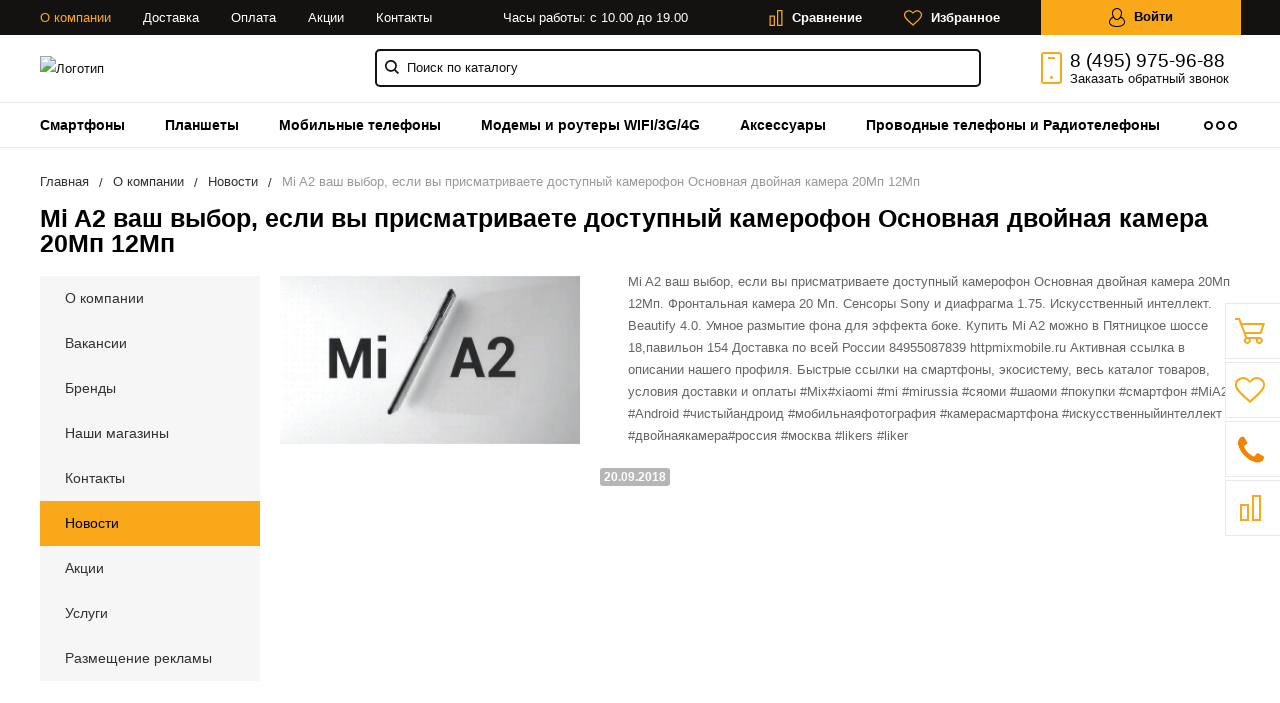

--- FILE ---
content_type: text/html; charset=UTF-8
request_url: https://mix-mobile.ru/company/news/3338.html
body_size: 42670
content:
<!DOCTYPE html>
<html lang="ru">
<head>
    <!-- Google Tag Manager -->
        <!-- End Google Tag Manager -->
    <meta name="viewport" content="width=device-width, initial-scale=1.0" />
                                                                                                        <meta http-equiv="Content-Type" content="text/html; charset=UTF-8" />
<meta name="keywords" content="телефоны, смартфоны, планшеты, аксессуары, чехлы, флешки, зарядки" />
<meta name="description" content="Мы предлагаем широкий ассортимент смартфонов , планшетов и аксессуаров по адекватным ценам." />
<script type="text/javascript" data-skip-moving="true">(function(w, d, n) {var cl = "bx-core";var ht = d.documentElement;var htc = ht ? ht.className : undefined;if (htc === undefined || htc.indexOf(cl) !== -1){return;}var ua = n.userAgent;if (/(iPad;)|(iPhone;)/i.test(ua)){cl += " bx-ios";}else if (/Android/i.test(ua)){cl += " bx-android";}cl += (/(ipad|iphone|android|mobile|touch)/i.test(ua) ? " bx-touch" : " bx-no-touch");cl += w.devicePixelRatio && w.devicePixelRatio >= 2? " bx-retina": " bx-no-retina";var ieVersion = -1;if (/AppleWebKit/.test(ua)){cl += " bx-chrome";}else if ((ieVersion = getIeVersion()) > 0){cl += " bx-ie bx-ie" + ieVersion;if (ieVersion > 7 && ieVersion < 10 && !isDoctype()){cl += " bx-quirks";}}else if (/Opera/.test(ua)){cl += " bx-opera";}else if (/Gecko/.test(ua)){cl += " bx-firefox";}if (/Macintosh/i.test(ua)){cl += " bx-mac";}ht.className = htc ? htc + " " + cl : cl;function isDoctype(){if (d.compatMode){return d.compatMode == "CSS1Compat";}return d.documentElement && d.documentElement.clientHeight;}function getIeVersion(){if (/Opera/i.test(ua) || /Webkit/i.test(ua) || /Firefox/i.test(ua) || /Chrome/i.test(ua)){return -1;}var rv = -1;if (!!(w.MSStream) && !(w.ActiveXObject) && ("ActiveXObject" in w)){rv = 11;}else if (!!d.documentMode && d.documentMode >= 10){rv = 10;}else if (!!d.documentMode && d.documentMode >= 9){rv = 9;}else if (d.attachEvent && !/Opera/.test(ua)){rv = 8;}if (rv == -1 || rv == 8){var re;if (n.appName == "Microsoft Internet Explorer"){re = new RegExp("MSIE ([0-9]+[\.0-9]*)");if (re.exec(ua) != null){rv = parseFloat(RegExp.$1);}}else if (n.appName == "Netscape"){rv = 11;re = new RegExp("Trident/.*rv:([0-9]+[\.0-9]*)");if (re.exec(ua) != null){rv = parseFloat(RegExp.$1);}}}return rv;}})(window, document, navigator);</script>


<link href="/bitrix/js/ui/fonts/opensans/ui.font.opensans.css?16691289282599" type="text/css"  rel="stylesheet" />
<link href="/bitrix/js/main/popup/dist/main.popup.bundle.css?166912893326345" type="text/css"  rel="stylesheet" />
<link href="/bitrix/cache/css/s1/bitlate_pro/default_2563258c98a8660c4c05c99ef65cd79f/default_2563258c98a8660c4c05c99ef65cd79f_v1.css?16691304614556" type="text/css"  rel="stylesheet" />
<link href="/bitrix/cache/css/s1/bitlate_pro/template_4f307df11dde8b13cde1f3f40675f3e6/template_4f307df11dde8b13cde1f3f40675f3e6_v1.css?1669130461360091" type="text/css"  data-template-style="true" rel="stylesheet" />







    <title>Mi A2  ваш выбор, если вы присматриваете доступный камерофон 

Основная двойная камера 20Мп  12Мп</title>
    <!--favicon begin-->
    <link rel="shortcut icon" href="/faviconM.ico" type="image/x-icon">
<!--favicon end-->    <meta property="og:title" content="Mi A2  ваш выбор, если вы присматриваете доступный камерофон 

Основная двойная камера 20Мп  12Мп"/>
    <meta property="og:description" content="Мы предлагаем широкий ассортимент смартфонов , планшетов и аксессуаров по адекватным ценам.">    <meta property="og:type" content="website"/>
    <meta property="og:url" content="https://mix-mobile.ru/company/news/3338.html" />
    <meta property="og:image" content="https://mix-mobile.ru/upload/iblock/556/5561903725c9b2196383f87c3d7d5afe_preview.jpg">    <meta property="og:image:width" content="968">    <meta property="og:image:height" content="504">        </head>
<body>
<!-- Google Tag Manager (noscript) -->
<noscript><!-- deleted by bitrix Antivirus --></noscript>
<!-- End Google Tag Manager (noscript) -->
        <div style="height: 0; width: 0; position: absolute; visibility: hidden">
            <!-- inject:svg -->
    <svg xmlns="http://www.w3.org/2000/svg"><symbol id="svg-icon-cart" viewBox="0 0 30 26"><path d="M24.3 24c.8 0 1.5-.7 1.5-1.5s-.7-1.5-1.5-1.5c-.5 0-1.5.5-1.5 1.5 0 .6.6 1.5 1.5 1.5m-11.9 0c.8 0 1.5-.7 1.5-1.5 0-.2 0-.4-.1-.6-.3-.5-.7-.9-1.5-.9-.5 0-.8.3-.8.3-.4.3-.6.7-.6 1.2 0 .8.7 1.5 1.5 1.5m12.4-10L27 8l.4-1c.1-.1-.1.1 0 0h-20l2.8 7H24.4m-.1 12c-1.9 0-3.5-1.6-3.5-3.5 0-.5.1-1 .3-1.5h-5.6c.2.5.3 1 .3 1.5 0 1.9-1.6 3.5-3.5 3.5s-3.5-1.6-3.5-3.5c0-1.2.6-2.2 1.4-2.8L8.9 16v-.1L3.4 2H0V0h4.9l1.9 5h21.9c1.5 0 1.3.6.4 3.2-.2.4.2-.4 0 0L26.7 15c-.4 1-.9 1-.9 1H11l1.1 3H24.3c1.9 0 3.5 1.6 3.5 3.5-.1 1.9-1.6 3.5-3.5 3.5z"/></symbol><symbol id="svg-icon-colorpicker" viewBox="0 0 16 16"><path d="M7.357 5.333L.658 12.014a.296.296 0 0 0-.079.145l-.572 2.596a.294.294 0 0 0 .357.348l2.557-.616a.3.3 0 0 0 .139-.078l6.698-6.68m5.462-5.963A1.712 1.712 0 0 0 13.498 0c-.493 0-.96.195-1.314.549l-1.426 1.425-.437-.437a1.466 1.466 0 0 0-1.042-.43c-.395 0-.765.152-1.043.43l-.584.584c-.277.278-.43.648-.43 1.043 0 .394.153.765.43 1.041l3.365 3.365c.278.277.648.43 1.042.43s.765-.153 1.043-.43l.583-.584c.278-.278.43-.648.43-1.042 0-.395-.153-.765-.43-1.043l-.437-.437 1.426-1.426c.343-.342.538-.794.548-1.272" fill-rule="evenodd"/></symbol><symbol id="svg-icon-compare-hover" viewBox="0 0 13 15"><path d="M7 15V0h6v15H7zm4-13H9v11h2V2zM0 6h6v9H0V6zm2 7h2V8H2v5z"/></symbol><symbol id="svg-icon-compare" viewBox="0 0 21 26"><path d="M19 24V2h-5v22h5M7 24V11H2v13h5m14 2h-9V0h9v26zM9 26H0V9h9v17z"/></symbol><symbol id="svg-icon-cross" viewBox="0 0 11 11"><g fill="none" fill-rule="evenodd" stroke-linecap="square"><path d="M10.002 10.015L.985.985M.986 10.014L10.013.987"/></g></symbol><symbol id="svg-icon-custom-banner-bottom" viewBox="0 0 143 70"><path d="M0 38h143v32H0z" opacity=".5"/><path d="M37 0h32v32H37zm37 0h32v32H74zm37 0h32v32h-32zM0 0h32v32H0z" opacity=".2"/></symbol><symbol id="svg-icon-custom-banner-footer" viewBox="0 0 143 76"><path d="M0 46h143v30H0z" opacity=".2"/><path d="M0 37h143v9H0z" opacity=".5"/><path d="M37 0h32v32H37zm37 0h32v32H74zm37 0h32v32h-32zM0 0h32v32H0z" opacity=".2"/></symbol><symbol id="svg-icon-custom-banner-header" viewBox="0 0 143 76"><path d="M0 0h143v10H0z" opacity=".5"/><path d="M0 10h143v15H0zm0 20h143v46H0z" opacity=".2"/></symbol><symbol id="svg-icon-custom-banner-left" viewBox="0 0 143 69"><path d="M0 0h32v69H0z" opacity=".5"/><path d="M37 37h32v32H37zm37 0h32v32H74zm37 0h32v32h-32zM37 0h32v32H37zm37 0h32v32H74zm37 0h32v32h-32z" opacity=".2"/></symbol><symbol id="svg-icon-custom-banner-top" viewBox="0 0 143 69"><path d="M0 0h143v32H0z" opacity=".5"/><path d="M37 37h32v32H37zm37 0h32v32H74zm37 0h32v32h-32zM0 37h32v32H0z" opacity=".2"/></symbol><symbol id="svg-icon-custom-catalog-left" viewBox="0 0 143 69"><path d="M0 0h32v69H0z" opacity=".5"/><path d="M37 0h32v32H37zm37 0h32v32H74zm37 0h32v32h-32zM37 37h32v32H37zm37 0h32v32H74zm37 0h32v32h-32z" opacity=".2"/></symbol><symbol id="svg-icon-custom-catalog-top" viewBox="0 0 144 83"><path d="M0 0h143.5v9H0z" opacity=".5"/><path d="M37 14h32v32H37zm37 0h32v32H74zm37 0h32v32h-32zM37 51h32v32H37zM0 14h32v32H0zm0 37h32v32H0zm74 0h32v32H74zm37 0h32v32h-32z" opacity=".2"/></symbol><symbol id="svg-icon-custom-category-banner" viewBox="0 0 24 24"><g fill="none" fill-rule="evenodd" stroke-width="2"><path d="M1 1h22v22H1z"/><path d="M1.427 17.363l5.628-5.879 8.15 5.88 7.793-3.954"/><circle cx="15.5" cy="6.5" r=".5"/></g></symbol><symbol id="svg-icon-custom-category-catalog" viewBox="0 0 24 24"><path d="M1 1h11v11H1zm11 0h11v11H12zM1 12h11v11H1zm11 0h11v11H12z" fill="none" fill-rule="evenodd" stroke-width="2"/></symbol><symbol id="svg-icon-custom-category-general" viewBox="0 0 23 22"><g fill="none" fill-rule="evenodd" stroke-width="2"><path d="M22 20.988l-.012-12.989-7.993.007.006 5.995-4.996.005L9.01 21z"/><path d="M14 14.002l-12.988.012L1 1.025l12.989-.012z"/></g></symbol><symbol id="svg-icon-custom-category-header" viewBox="0 0 24 14"><g fill="none" fill-rule="evenodd" stroke-width="2" stroke-linecap="square"><path d="M1 1h22v12H1zM5 7h2m4 0h8"/></g></symbol><symbol id="svg-icon-custom-category-main" viewBox="0 0 24 24"><g fill="none" fill-rule="evenodd" stroke-width="2" stroke-linecap="square"><path d="M1 1h22v22H1zM6 14h12M6 18h12M3 9h18"/></g></symbol><symbol id="svg-icon-custom-category-mobile" viewBox="0 0 20 24"><g fill="none" fill-rule="evenodd" stroke-width="2" stroke-linecap="square"><path d="M1 1h18v22H1zM8.015 5.01h4.041"/><circle cx="10" cy="19" r=".5"/></g></symbol><symbol id="svg-icon-custom-category-product" viewBox="0 0 25 24"><g fill="none" fill-rule="evenodd" stroke-width="2" stroke-linecap="square"><path d="M1 1h11v11H1zM1.023 17.087h21.994m-21.994 5h21.994M12 1h11v11H12z"/></g></symbol><symbol id="svg-icon-custom-format-menu" viewBox="0 0 150 78"><path opacity=".2" d="M0 0h150v12H0zM0 17h39v61H0zM44 17h106v61H44z"/></symbol><symbol id="svg-icon-custom-format-wide" viewBox="0 0 150 78"><path opacity=".2" d="M0 0h150v12H0zM0 17h150v61H0z"/></symbol><symbol id="svg-icon-custom-reset" viewBox="0 0 25 24"><g fill="none" fill-rule="evenodd" stroke-linecap="round"><path d="M2.922 11.47l3.073-3.175M2.922 11.47L.695 7.917M2.948 11.11c.208-4.23 2.889-8.125 7.005-9.624 5.578-2.03 11.774.923 13.844 6.613 2.071 5.69-.777 11.933-6.355 13.964-4.688 1.706-9.81-.11-12.556-4.108"/></g></symbol><symbol id="svg-icon-custom-sortable" viewBox="0 0 5 22"><g fill="none" fill-rule="evenodd" stroke-linecap="square"><path d="M2.5 7.5v-6m2 1l-2-2m-2 2l2-2M2.5 14.5v6m2-1l-2 2m-2-2l2 2"/></g></symbol><symbol id="svg-icon-custom-support" viewBox="0 0 26 26"><path d="M22.478 11.427V9.04c0-4.194-3.833-8.678-9.402-8.678-5.605 0-9.402 4.484-9.402 8.678v2.387c-1.085.072-2.712.615-2.712 2.133v2.713c0 1.7 2.025 2.17 3.073 2.17.181 0 .362-.145.362-.362v-4.52a.362.362 0 0 0-.723 0v4.158c-.651-.072-2.025-.325-2.025-1.446V13.56c0-1.446 2.35-1.446 2.35-1.446.181 0 .362-.145.362-.362V9.04c0-3.797 3.507-7.955 8.678-7.955 5.244 0 8.68 4.158 8.68 7.955v2.712c0 .181.144.362.36.362.037 0 2.351.036 2.351 1.446v2.713c0 1.084-1.338 1.374-2.025 1.446V13.56a.362.362 0 0 0-.361-.361c-.217 0-.362.145-.362.361v4.52c0 3.364-.362 5.786-3.833 5.967v-.542c0-.506-.325-1.266-1.266-1.266h-3.616c-1.12 0-1.7.868-1.7 1.7 0 .868.58 1.7 1.7 1.7h3.616a.362.362 0 0 0 0-.724h-3.616c-.687 0-1.012-.506-1.012-1.012 0-.507.325-1.013 1.012-1.013h3.616c.47 0 .543.398.543.543v.904c0 .18.144.361.361.361 1.736 0 3.038-.542 3.906-1.663.723-.94.94-3.833.976-4.701 1.085-.073 2.712-.615 2.712-2.134v-2.712c.109-1.482-1.519-1.989-2.603-2.061z" fill="none" fill-rule="evenodd" stroke-width=".733"/></symbol><symbol id="svg-icon-custom-wiki" viewBox="0 0 26 26"><text y="621.5" x="-114.67" transform="matrix(.26458 0 0 .26458 30.107 -142.84)" fill-rule="evenodd" stroke-width="5.001"><tspan style="line-height:1.25" y="621.5" x="-114.67" font-size="100.026" font-weight="700" font-family="Times New Roman">W</tspan></text></symbol><symbol id="svg-icon-delivery" viewBox="0 0 27 24"><path class="st0" d="M25 24H2c-1.1 0-2-.9-2-2V2C0 .9.9 0 2 0h23c1.1 0 2 .9 2 2v20c0 1.1-.9 2-2 2zM18 2H9v6h9V2zm7 0h-5v8H7V2H2v20h23V2z"/></symbol><symbol id="svg-icon-doc" viewBox="0 0 32 39"><path d="M21.62 0H0v39h32V10.41L21.62 0zM22 3l7 7h-7V3zM2 37V2h18v10h10v25H2z"/></symbol><symbol id="svg-icon-file-drop" viewBox="0 0 47 40"><g fill-rule="evenodd"><path d="M23.111 34.667c-6.2 0-11.225-5.073-11.225-11.333S16.91 12 23.11 12s11.225 5.073 11.225 11.334c0 6.26-5.024 11.333-11.225 11.333m17.829-28h-7.924L30.6 1.789C30.112.8 28.827 0 27.733 0H18.49c-1.094 0-2.379.8-2.867 1.789l-2.416 4.878H5.283C2.365 6.667 0 9.055 0 12v22.667C0 37.613 2.365 40 5.283 40H40.94c2.917 0 5.282-2.387 5.282-5.333V12c0-2.945-2.365-5.333-5.282-5.333"/><path d="M23.111 16a7.111 7.111 0 1 1 0 14.222 7.111 7.111 0 0 1 0-14.222"/></g></symbol><symbol id="svg-icon-geolocation" viewBox="0 0 17 22"><path fill="none" d="M8.401 11.78c-1.796 0-3.237-1.46-3.237-3.28 0-1.82 1.441-3.28 3.237-3.28s3.237 1.46 3.237 3.28c0 1.82-1.44 3.28-3.237 3.28m0-10.78C4.335 1 1.04 4.38 1 8.56c.02 1.46.434 2.84 1.164 3.98l5.665 8.02c.158.3.375.44.572.44.217 0 .415-.14.573-.44l5.644-8.02a7.447 7.447 0 0 0 1.165-3.98C15.763 4.38 12.467 1 8.4 1"/></symbol><symbol id="svg-icon-history" viewBox="0 0 26 28"><path class="st0" d="M24 28H2c-1.1 0-2-.9-2-2V2C0 .9.9 0 2 0h22c1.1 0 2 .9 2 2v24c0 1.1-.9 2-2 2zm0-26H2v24h22V2zm-5 7H7V7h12v2zm0 6H7v-2h12v2zm0 6H7v-2h12v2z"/></symbol><symbol id="svg-icon-liked-hover" viewBox="0 0 18 16"><path d="M17.4 6.7C16.2 9.5 9 15.9 9 16c0-.1-7.2-6.5-8.4-9.3C0 5.5 0 4.2.4 3.1.9 2 1.8 1 3 .5 4.1 0 5.3-.1 6.3.2c1.1.3 2 1.2 2.7 2.1.7-1 1.6-1.8 2.7-2.1 1.1-.3 2.2-.2 3.3.3 1.2.5 2.1 1.5 2.6 2.6.4 1.1.4 2.4-.2 3.6zm-1.7-2.4c-.4-.8-.9-1.8-1.9-2.2-.8-.4-1.6 0-2.8.9-1.1.8-2 1.7-2 1.7s-1.1-1-2-1.9c-.8-.8-1.9-1-2.7-.5-1 .4-1.7 1.1-2 2-.2.4-.4.8 0 1.8 1 2 6.7 6.8 6.7 6.9 0-.1 5.8-4.9 6.7-6.9.2-.7.4-1.2 0-1.8z"/></symbol><symbol id="svg-icon-liked" viewBox="0 0 30 26"><path d="M29.2 11.4C27.2 16 15 25.8 15 26c-.1-.2-12.3-10-14.3-14.6-.9-2.2-.9-4.9-.1-6.8.7-1.9 2.2-2.8 4.3-3.8 1.8-.9 3.8-1 5.6-.4 1.8.5 3.4 1.8 4.5 3.4C16.1 2.1 17.7.9 19.5.4c1.8-.5 3.8-.4 5.6.4 2.1 1 3.6 2.1 4.3 4 .8 1.8.8 4.4-.2 6.6zM25 3c-2.4-1.8-6-1.5-10 3-4.2-4.5-7.1-4.6-10-3-1.1.5-3 2.3-3 4 0 2.1.2 2.8 1 4 3.4 5.4 11.9 11.8 12 12 .1-.2 9.2-7 12-12 .8-1.4 1-2.2 1-4 0-1.4-1.3-2.8-3-4z"/></symbol><symbol id="svg-icon-load-more" viewBox="0 0 41 41"><path d="M40.243 25.6a.779.779 0 0 0-.164-.444.777.777 0 0 0-.11-.114.941.941 0 0 0-.893-.183l-.028.01a.77.77 0 0 0-.272.173l-8.11 4.614a.873.873 0 0 0 1.077 1.375l5.792-2.784a18.679 18.679 0 0 1-35.069-2.8.869.869 0 0 0-1.682.453 20.41 20.41 0 0 0 38.038 3.676l.436 5.3a.872.872 0 0 0 1.742-.15zm-.03-10.486a20.411 20.411 0 0 0-38.037-3.678L1.74 6.142A.872.872 0 0 0 0 6.285l.752 9.122a.777.777 0 0 0 .166.452.823.823 0 0 0 .115.119.867.867 0 0 0 .778.209.9.9 0 0 0 .11-.027l.032-.012a.764.764 0 0 0 .268-.169l8.112-4.616A.873.873 0 0 0 9.26 9.988l-5.792 2.785a18.679 18.679 0 0 1 35.07 2.8.869.869 0 0 0 1.676-.461z"/></symbol><symbol id="svg-icon-logo" viewBox="0 0 264 25.1"><path class="icon-secondary" d="M212.1 14.5c-1.9 1.8-4.1 2.1-6 2.1h-3.9v8H196V.6h9.9c2.1 0 4.2.4 6.1 2.2 1.9 1.8 2.2 3.8 2.2 5.8 0 1.8-.2 4.1-2.1 5.9zM207 6.4c-.7-.8-1.9-.9-2.7-.9h-2.1v6h2.1c.6 0 1.9-.1 2.6-.8.8-.6.8-1.6.8-2.2 0-.5 0-1.4-.7-2.1zm22.5 8.3l7.5 9.8h-7.7l-6-9.2v9.2h-6.2V.5h9.7c1.8 0 4.1.3 5.9 2.1 1.4 1.4 2.1 3.5 2.1 5.4 0 2.1-.7 3.9-1.9 5-1 1-2.3 1.5-3.4 1.7zm-2-8.4c-.6-.6-1.6-.9-3-.9h-1.2v5.9h1.2c.9 0 2.3-.3 3-1 .5-.5.8-1.3.8-2s-.2-1.5-.8-2zm32.7 15.2c-2.4 2.3-5.9 3.6-9.5 3.6s-7-1.2-9.5-3.6c-2.6-2.4-3.8-5.8-3.8-9s1.2-6.6 3.8-9c2.4-2.3 5.9-3.6 9.5-3.6s7 1.2 9.5 3.6c2.6 2.4 3.8 5.8 3.8 9s-1.2 6.6-3.8 9zM255.6 8c-1.3-1.3-3.2-1.9-4.8-1.9-1.7 0-3.6.6-4.9 1.9-1.3 1.3-1.9 3-1.9 4.7 0 2.1 1 3.6 1.9 4.5 1.2 1.1 2.8 1.9 4.9 1.9 2.1 0 3.7-.8 4.8-1.9 1.1-1.1 1.9-2.8 1.9-4.6 0-1.9-.8-3.6-1.9-4.6z"/><path class="icon-primary" d="M18.3 17.6c0 2.3-.9 3.8-1.8 4.7-1.3 1.3-3.6 2.3-6.5 2.3H0V.6h9.3c1.7 0 3.8.3 5.3 1.9.8.8 1.4 2.3 1.4 4.4 0 1-.2 1.9-.7 3-.5.9-1 1.5-1.9 1.9 1.3.1 2.5.7 3.3 1.4.9.9 1.6 2.5 1.6 4.4zM9.8 6c-.4-.4-1.2-.7-2.4-.7H6.2V10h1.2c.6 0 1.7-.1 2.4-.8.4-.4.6-1 .6-1.6-.1-.5-.3-1.2-.6-1.6zm1.6 9.4c-.8-.8-2.3-.8-3.9-.8H6.2v5h1.4c1.7 0 3.2-.2 3.9-1 .3-.3.5-.9.5-1.6 0-.6-.3-1.2-.6-1.6zm10.5 9.1V.5h6.2v24h-6.2zM41.6 5.8v18.7h-6.2V5.8h-5.1V.5h16.5v5.3h-5.2zM49 24.5V.5h6.2v18.7h7.5v5.3H49zm33.4 0l-1.5-4h-8.7l-1.6 4H64l9.2-24H80l9 24h-6.6zM76.5 8l-2.6 7.8h5.3L76.5 8zm22.4-2.2v18.7h-6.2V5.8h-5.1V.5h16.5v5.3h-5.2zm21 13.5v5.3h-13.6V.6h13.6v5.3h-7.4v4h7v5.3h-7v4.1h7.4zm11.6-5.8v-2h53v2h-53zm47.3 5l-1.3-1.3 5.6-5.6 1.3 1.3-5.6 5.6zm4.3-5l-5.6-5.6 1.3-1.3 5.6 5.6-1.3 1.3z"/></symbol><symbol id="svg-icon-m-toggle" viewBox="0 0 23 19"><path fill-rule="evenodd" d="M0 19v-3h23v3H0zM0 8h23v3H0V8zm0-8h23v3H0V0z"/></symbol><symbol id="svg-icon-menu-more" viewBox="0 0 33 9"><path fill-rule="evenodd" d="M28.5 9A4.5 4.5 0 0 1 24 4.5C24 2.02 26.02 0 28.5 0a4.5 4.5 0 0 1 0 9zm0-7a2.5 2.5 0 0 0 0 5 2.5 2.5 0 0 0 0-5zm-12 7A4.5 4.5 0 0 1 12 4.5C12 2.02 14.02 0 16.5 0a4.5 4.5 0 0 1 0 9zm0-7a2.5 2.5 0 0 0 0 5 2.5 2.5 0 0 0 0-5zm-12 7A4.5 4.5 0 0 1 0 4.5C0 2.02 2.02 0 4.5 0a4.5 4.5 0 0 1 0 9zm0-7a2.5 2.5 0 0 0 0 5 2.5 2.5 0 0 0 0-5z"/></symbol><symbol id="svg-icon-metro" viewBox="0 0 16 11"><path d="M8 11l2.6-4.411 1.079 2.987h-.871v1.315H16V9.577h-.991L11.279 0 8 5.9 4.721 0 .991 9.577H0v1.315h5.192V9.577h-.871L5.4 6.589z"/></symbol><symbol id="svg-icon-order" viewBox="0 0 24 26"><rect fill="none" x="6" y="1" width="12" height="11" rx="5.5" stroke-width="2"/><rect fill="#fff" fill-rule="evenodd" y="7" width="24" height="19" rx="2" stroke-width="0"/><rect fill="none" x="1" y="8" width="22" height="17" rx="2" stroke-width="2"/></symbol><symbol id="svg-icon-phone" viewBox="0 0 21 32"><path class="st0" d="M18 32H3c-1.7 0-3-1.3-3-3V3c0-1.7 1.3-3 3-3h15c1.7 0 3 1.3 3 3v26c0 1.7-1.3 3-3 3zm1-29c0-.6-.4-1-1-1H3c-.6 0-1 .4-1 1v26c0 .6.4 1 1 1h15c.6 0 1-.4 1-1V3zM7 5h7v2H7V5zm3.5 19c.8 0 1.5.7 1.5 1.5s-.7 1.5-1.5 1.5S9 26.3 9 25.5s.7-1.5 1.5-1.5z"/></symbol><symbol id="svg-icon-placemark" viewBox="0 0 40 47"><circle cx="20" cy="20" r="9" fill="#fff"/><path d="M32.011 7.974A16.989 16.989 0 0 0 7.972 31.986L19.992 44l12.02-12.01a16.956 16.956 0 0 0-.001-24.016zM26 25.983a8.487 8.487 0 1 1 2.491-6 8.479 8.479 0 0 1-2.491 6z" fill-rule="evenodd"/></symbol><symbol id="svg-icon-plus-courier" viewBox="0 0 115 93"><path class="icon-primary" d="M111 85h-7c-1.3 4.3-5.4 8-10 8s-8.8-2.8-10-8H35c-1.3 4.3-5.4 8-10 8s-9.4-3.8-10-8H5c-2.8 0-5-2.1-5-5 0-2.6 2.6-4.6 5-5V20c0-.8.2-1 1-1h8.1c0 .6-.1 1.2-.1 1.8v.2H7v54h12c1.4-1.4 3.2-2 6-2s4 .3 6 2h38V21h-9v-.2c0-.6 0-1.2-.1-1.8H70c.8 0 1 .2 1 1v17h13c.5 0 1.7.6 2 1l13 19h3c5.5 0 9 2.6 9 9v9c2.5.4 4 2.4 4 5 0 2.9-1.2 5-4 5zm-17 6c4 0 8-3.9 8-8s-4-8-8-8-8 3.9-8 8c0 4.7 4 8 8 8zM7 77H5c-.9 0-3 1.4-3 3 0 2.3 1.8 3 3 3h10v-1c0-2 .9-3.8 2-5H7zm18-2c-4 0-8 3.9-8 8s4 8 8 8 8-3.9 8-8-4-8-8-8zm45 2H33c1.3 1.7 2 4.4 2 6h49c0-3.2.9-4.5 2-6H70zm39-11c0-5.9-3.9-7-7-7H76.9c-.8 0-.9-.2-.9-1V46c0-.8.2-1 1-1s1 1.2 1 2v10h18L84 39H71v36h17c1.4-1.4 3.2-2 6-2s4.2.2 6 2h9v-9zm2 11h-9c1.2 1.3 2 4.4 2 6h7c1.2 0 2-1.8 2-3s-.8-3-2-3zM25 88c-2.8 0-5-2.2-5-5s2.2-5 5-5 5 2.2 5 5-2.2 5-5 5zm0-7.8c-1.5 0-2.8 1.3-2.8 2.8s1.2 2.8 2.8 2.8c1.5 0 2.8-1.3 2.8-2.8s-1.3-2.8-2.8-2.8zM94 78c2.8 0 5 2.2 5 5s-2.2 5-5 5-5-2.2-5-5 2.3-5 5-5zm0 8c1.6 0 3-1.3 3-3s-1.3-3-3-3c-1.6 0-3 1.4-3 3 0 1.7 1.3 3 3 3z"/><path class="icon-secondary" d="M37 53.6c4.1-2.9 19-14.7 19-32.1C56 10.8 47.5 2 37 2s-19 8.8-19 19.5c0 17.4 14.9 29.2 19 32.1m0-42.7c5.7 0 10.4 4.8 10.4 10.6S42.7 32.1 37 32.1s-10.4-4.8-10.4-10.6S31.3 10.9 37 10.9M37 56zm0 0S16 43 16 21.5C16 9.6 25.4 0 37 0s21 9.6 21 21.5C58 43 37 56 37 56zm0-43.1c-4.6 0-8.4 3.9-8.4 8.6 0 4.8 3.8 8.6 8.4 8.6s8.4-3.9 8.4-8.6c0-4.7-3.8-8.6-8.4-8.6z"/></symbol><symbol id="svg-icon-plus-delivery-sng" viewBox="0 0 97 82"><path class="icon-primary" d="M96.3 72.3l-31 9.7h-.6L33 70.4 1.3 81.9H1c-.2 0-.4-.1-.6-.2-.2-.1-.4-.4-.4-.7V19.7c0-.4.3-.8.7-.9l10-3.7c-.2.7-.3 1.5-.4 2.3l-8.3 3v59.3l30-11V58.3c.6.4 1 .7 1 .7s.4-.2 1-.7v10.3l30 11V20.4l-8.3-3c-.1-.8-.2-1.5-.4-2.2l9.7 3.5 30.7-9.6c.3-.1.6-.1.9.1.2.2.4.5.4.8v61.4c0 .4-.3.7-.7.9zM95 11.4l-29 9v59.3l29-9V11.4z"/><path class="icon-secondary" d="M33 53.6c4.1-2.9 19-14.7 19-32.1C52 10.8 43.5 2 33 2s-19 8.7-19 19.5c0 17.4 14.9 29.2 19 32.1m0-42.7c5.7 0 10.4 4.8 10.4 10.6S38.7 32.1 33 32.1s-10.4-4.8-10.4-10.6S27.3 10.9 33 10.9M33 56zm0 0S12 43 12 21.5C12 9.6 21.4 0 33 0s21 9.6 21 21.5C54 43 33 56 33 56zm0-43.1c-4.6 0-8.4 3.9-8.4 8.6s3.8 8.6 8.4 8.6c4.6 0 8.4-3.9 8.4-8.6s-3.8-8.6-8.4-8.6z"/></symbol><symbol id="svg-icon-plus-delivery-world" viewBox="0 0 112 86"><path class="icon-primary" d="M69 86c-12.7 0-24.1-5.5-31.9-14.2.4-.6.7-1.2 1.1-1.8 2.5 2.8 5.3 5.3 8.5 7.4L46 76s7-7.8 7-10-2.7-5.3-4-7c-1.3-1.7.3-5.2 1-7 .7-1.8-.4-2.6-2-4-1.1-1.1-2.1-3-3-3-.4 0-.8.5-1.3.9-.1-.8-.3-1.6-.5-2.4.5-.3 1.1-.6 1.8-.6 2 0 4.3 3.2 5 4 .7.8 3.1 2 2 5s-2.1 4.7-1 6c1.1 1.3 4 4.5 4 8 0 3.1-6.5 10.3-7.8 11.7C53.5 81.7 61 84 69 84c22.6 0 41-18.4 41-41 0 0-5.7 3.5-8 5s-5.6 3.9-7 5c-1.4 1.1-1.6 4.6-3 5-1.4.4-5.7 1-7 1-1.3 0-3.2 2-6 2s-4.7-2.5-6-3-6-.3-6-4 6.7-4 9-4c1.3 0 4.7-1.9 5-3 .3-1.1-1-2-1-2s-4.5-3.9-7-8-3-7.4-3-13c0-.9-1.7-2-3-2s-5-.4-7-2c-3.6-2.6-1-8.7-1-10 0-2.8 2.5-6.2 3.6-7.5C48 4.8 35.9 14.8 30.8 28.3c-.6-.3-1.2-.6-1.9-.8C35.1 11.4 50.7 0 69 0c23.7 0 43 19.3 43 43S92.8 86 69 86zm0-84c-1.6 0-3.1.1-4.6.3-.8 1.6-2.2 4.5-3.4 7.7-1 2.6-1.6 6.5 0 8s4.3 2 6 2c1.7 0 4.4.2 5 3 .6 2.8-1.3 6.8 3 13s5.5 6.8 7 8c1.5 1.2 2 3.2 0 5-2 1.8-3.8 2.7-6 3s-7 .4-7 2 2.4 1.5 4 2 3.7 3 6 3 3.6-2 6-2 4.8 0 6-1c1.2-1 .6-3.3 3-5 2.4-1.7 6.4-3.8 8-5 1.5-1.1 7.5-4.7 8-5-1.1-21.7-19-39-41-39z"/><path class="icon-secondary" d="M21 82.6c4.1-2.9 19-14.7 19-32.1C40 39.7 31.5 31 21 31S2 39.7 2 50.5c0 17.4 14.9 29.1 19 32.1m0-42.7c5.7 0 10.4 4.8 10.4 10.6S26.7 61.1 21 61.1s-10.4-4.8-10.4-10.6S15.3 39.9 21 39.9M21 85zm0 0S0 72 0 50.5C0 38.6 9.4 29 21 29s21 9.6 21 21.5C42 72 21 85 21 85zm0-43.1c-4.6 0-8.4 3.9-8.4 8.6s3.8 8.6 8.4 8.6c4.6 0 8.4-3.9 8.4-8.6s-3.8-8.6-8.4-8.6z"/></symbol><symbol id="svg-icon-plus-delivery" viewBox="60 -30 132 71"><path class="icon-secondary" d="M185-.5l1.5-1.5 3.5 3.5-1.5 1.5L185-.5zm7 18.9c0 6-2.4 11.7-6.7 16S175.1 41 169 41c-6.1 0-11.9-2.4-16.3-6.6-4.3-4.3-6.7-9.9-6.7-16 0-6 2.4-11.7 6.7-16 3.9-3.8 7.9-6 13.3-6.4v-4h6v4c5.4.5 9.4 2.7 13.3 6.4 4.3 4.3 6.7 10 6.7 16zM170-6h-2v2h2v-2zm-1 3.8c-11.6 0-21 9.3-21 20.7s9.4 20.7 21 20.7 21-9.3 21-20.7-9.4-20.7-21-20.7zm1 23.2v2c0 .6-.4 1-1 1s-1-.4-1-1v-2c-1.1-.4-2-1.7-2-3s.9-2.6 2-3V3c0-.6.4-1 1-1s1 .4 1 1v12c1.1.4 2 1.7 2 3 0 1.2-.9 2.6-2 3zm-1-4c-.6 0-1 .4-1 1s.4 1 1 1 1-.4 1-1-.4-1-1-1z"/><path class="icon-primary" d="M106 24c0-2.2 1.8-4 4-4s4 1.8 4 4-1.8 4-4 4-4-1.8-4-4zm6 0c0-1.1-.9-2-2-2s-2 .9-2 2 .9 2 2 2 2-.9 2-2zm4 0c0-2.2 1.8-4 4-4s4 1.8 4 4-1.8 4-4 4-4-1.8-4-4zm6 0c0-1.1-.9-2-2-2s-2 .9-2 2 .9 2 2 2 2-.9 2-2zm57-28v-24h-26v17c0 1-1 2-2 2h-24c-1 0-2-1-2-2v-17H99v63h52l2 2H99c-1 0-2-1-2-2v-63c0-.9 1.1-2 2-2h80c1 0 2 1.1 2 2v25l-2-1zm-28-24h-24v17h24v-17zM89.5 25h-20c-.3 0-.5-.2-.5-.5v-1c0-.3.2-.5.5-.5h20c.3 0 .5.2.5.5v1c0 .3-.2.5-.5.5zm0-10h-25c-.3 0-.5-.2-.5-.5v-1c0-.3.2-.5.5-.5h25c.3 0 .5.2.5.5v1c0 .3-.2.5-.5.5zm0-10h-29c-.3 0-.5-.2-.5-.5v-1c0-.3.2-.5.5-.5h29c.3 0 .5.2.5.5v1c0 .3-.2.5-.5.5zm0-10h-25c-.3 0-.5-.2-.5-.5v-1c0-.3.2-.5.5-.5h25c.3 0 .5.2.5.5v1c0 .3-.2.5-.5.5zm0-10h-20c-.3 0-.5-.2-.5-.5v-1c0-.3.2-.5.5-.5h20c.3 0 .5.2.5.5v1c0 .3-.2.5-.5.5z"/></symbol><symbol id="svg-icon-plus-discount" viewBox="48 -40 108 90"><path class="icon-primary" d="M113.5 45c-6.5 0-12.7-1.5-18.2-4.1l1.1-1.7c5.2 2.4 11 3.8 17.2 3.8C135.9 43 154 24.9 154 2.5S135.9-38 113.5-38c-20.8 0-38 15.8-40.2 36h-2c2.2-21.4 20.3-38 42.3-38C137-40 156-21 156 2.5S137 45 113.5 45zM94-9.5c0-4.1 3.4-7.5 7.5-7.5s7.5 3.4 7.5 7.5-3.4 7.5-7.5 7.5S94-5.4 94-9.5zm7.5 5.5c3 0 5.5-2.5 5.5-5.5s-2.5-5.5-5.5-5.5S96-12.5 96-9.5 98.5-4 101.5-4zM132 13.5c0 4.1-3.4 7.5-7.5 7.5s-7.5-3.4-7.5-7.5 3.4-7.5 7.5-7.5 7.5 3.4 7.5 7.5zm-13 0c0 3 2.5 5.5 5.5 5.5s5.5-2.5 5.5-5.5-2.5-5.5-5.5-5.5-5.5 2.5-5.5 5.5zm-19.7.8l31-31 1.4 1.4-31 31-1.4-1.4z"/><path class="icon-secondary" d="M73 49.9c-13.8 0-24.9-11.2-24.9-24.9C48.1 11.2 59.2.1 73 .1 86.8.1 97.9 11.3 97.9 25c0 13.8-11.1 24.9-24.9 24.9zM73 2C60.3 2 50 12.3 50 25s10.3 23 23 23 23-10.3 23-23S85.7 2 73 2zm7.3 30.4c-2.5 0-4.1-.9-5.2-2.4l1.1-1.2c1 1.2 2.2 1.9 4 1.9 2 0 3.6-1.4 3.8-3.2.1-2-1.7-3.1-3.7-3.1-1.3 0-2.4.4-3.4 1.4L76 25v-8h9v2h-7v5c.7-.7 1.4-1.1 2.8-1.1 2.5 0 5.3 1.7 5.1 4.7-.1 2.9-2.7 4.8-5.6 4.8zM70 20l-2.2 2.4L66 21l4-4h2v15h-2V20zm-4 8h-6v-2h6v2z"/></symbol><symbol id="svg-icon-plus-fitting" viewBox="0 0 93.8 98.9"><path class="icon-primary" d="M93.6 31.2l-11 11.5-.1.1c-.4.4-1 .3-1.4-.1l-7.2-8.1V77c0 .6-.4 1-1 1H52.6c.1-.7.2-1.3.2-2h19.1V32c-.6-1-1.1-2.2-1.4-4.1-.4-2-.6-4.4-.6-6.9 0-4.7.7-10 2.7-14.5-2.7-1.1-7.7-2.1-10.9-2.8-1.9 4.9-6.9 8.3-12.8 8.3-5.8 0-10.8-3.4-12.8-8.3-3.1.8-8 1.7-10.7 2.8C27.3 11 28 16.3 28 21c0 2.6-.2 5-.6 6.9-.4 1.8-.8 3.3-1.4 4.3V47c-.7 0-1.3.1-2 .1V34.6l-7.2 8.1-.1.1c-.4.4-1 .4-1.4 0l-11-11.5c-.3-.4-.4-.9-.1-1.3l19-24.5c.1-.1.2-.2.4-.3C30.3 2.1 40.8 0 48.9 0 57 0 67.6 2.1 74.3 5.1c.1.1.3.2.4.3l19 24.5c.2.4.2 1-.1 1.3zm-87.3-.8L16 40.5l8.2-9.2c.4-.7.8-2 1.2-3.8.4-1.8.6-4.1.6-6.6 0-4.3-.7-9.1-2.2-13.1L6.3 30.4zM48.9 2c-3.6 0-7.3.5-10.8 1.2 1.7 4 5.9 6.8 10.8 6.8 5 0 9.1-2.8 10.8-6.8C56.2 2.5 52.5 2 48.9 2zm25.2 5.9c-1.6 3.9-2.2 8.8-2.2 13.1 0 2.4.2 4.7.6 6.6.3 1.7.8 3.1 1.2 3.8l8.2 9.2 9.6-10.1L74.1 7.9z"/><path class="icon-secondary" d="M24.9 98.9C11.2 98.9 0 87.8 0 74c0-13.8 11.2-24.9 24.9-24.9 13.8 0 24.9 11.2 24.9 24.9.1 13.8-11.1 24.9-24.9 24.9zm0-47.9c-12.7 0-23 10.3-23 23s10.3 23 23 23 23-10.3 23-23-10.3-23-23-23zm-5 31.6l-.3.4-6.6-6.6 1.4-1.4 5.6 5.6L35.6 65l1.4 1.4L20.3 83l-.4-.4z"/></symbol><symbol id="svg-icon-plus-guarantee" viewBox="0 0 100 99"><path class="icon-primary" d="M47 28h39v-2H47v2zm0 12h39v-2H47v2zm39-26H47v2h39v-2zM33 0v45.7c.7.2 1.3.3 2 .5V2h63v74H53.7c-.1.7-.2 1.3-.4 2H100V0H33zm14 52h39v-2H47v2zm39 10H52.1c.3.7.5 1.3.7 2H86v-2z"/><path class="icon-secondary" d="M21 78.6L15.4 73 14 74.4l6.6 6.6.4-.4.4.4L38 64.4 36.6 63 21 78.6zm5-31.5C12.2 47.1 1.1 58.2 1.1 72c0 13.8 11.2 24.9 24.9 24.9S50.9 85.8 50.9 72c0-13.8-11.1-24.9-24.9-24.9zM26 95C13.3 95 3 84.7 3 72s10.3-23 23-23 23 10.3 23 23-10.3 23-23 23z"/></symbol><symbol id="svg-icon-plus-installation" viewBox="0 0 115 95"><path class="icon-primary" d="M111 87h-7c-1.2 4.3-5.4 8-10 8s-8.8-2.8-10-8H35c-1.2 4.3-5.4 8-10 8s-9.4-3.8-10-8H5c-2.8 0-5-2.1-5-5 0-2.6 2.6-4.6 5-5V22c0-.8.2-1 1-1h11v2H7v54h12c1.4-1.4 3.2-2 6-2s4 .3 6 2h38V23H56v-2h14c.8 0 1 .2 1 1v17h13c.5 0 1.7.6 2 1l13 19h3c5.5 0 9 2.6 9 9v9c2.5.4 4 2.4 4 5 0 2.9-1.2 5-4 5zm-17 6c4 0 8-3.9 8-8s-4-8-8-8-8 3.9-8 8c0 4.7 4 8 8 8zM7 79H5c-.9 0-3 1.4-3 3 0 2.3 1.8 3 3 3h10v-1c0-2 .9-3.8 2-5H7zm18-2c-4 0-8 3.9-8 8s4 8 8 8 8-3.9 8-8-4-8-8-8zm45 2H33c1.3 1.7 2 4.4 2 6h49c0-3.2.9-4.5 2-6H70zm39-11c0-5.9-3.9-7-7-7H76.9c-.8 0-.9-.2-.9-1V48c0-.8.2-1 1-1s1 1.2 1 2v10h18L84 41H71v36h17c1.4-1.4 3.2-2 6-2s4.2.2 6 2h9v-9zm2 11h-9c1.2 1.3 2 4.4 2 6h7c1.2 0 2-1.8 2-3s-.8-3-2-3zM25 90c-2.8 0-5-2.2-5-5s2.2-5 5-5 5 2.2 5 5-2.2 5-5 5zm0-7.8c-1.5 0-2.8 1.3-2.8 2.8s1.2 2.8 2.8 2.8c1.5 0 2.8-1.3 2.8-2.8s-1.3-2.8-2.8-2.8zM94 80c2.8 0 5 2.2 5 5s-2.2 5-5 5-5-2.2-5-5 2.3-5 5-5zm0 8c1.6 0 3-1.3 3-3s-1.3-3-3-3c-1.6 0-3 1.4-3 3 0 1.7 1.3 3 3 3z"/><path class="icon-secondary" d="M32.5 0c-.6 0-.9.4-1 .8l-.9 5.6c-1.7.6-3.3 1.5-4.7 2.6l-5.4-2c-.4-.2-1 0-1.2.4l-4.1 6.7c-.2.4-.1 1 .2 1.3l4.5 3.6c-.2 1-.4 2-.4 3s.2 2 .4 3l-4.5 3.6c-.4.3-.5.9-.2 1.3l4.1 6.7c.2.4.8.6 1.2.4l5.4-2.1c1.4 1.1 3 2 4.7 2.6l.9 5.6c.1.5.5.8 1 .8h8c.5 0 .9-.4 1-.8l.9-5.6c1.7-.6 3.3-1.5 4.7-2.6l5.4 2.1c.4.2 1 0 1.2-.4l4.1-6.7c.2-.4.1-1-.2-1.3L53.1 25c.2-1 .4-2 .4-3s-.2-2.1-.4-3l4.5-3.6c.4-.3.5-.9.2-1.3l-4.1-6.7c-.2-.4-.7-.6-1.2-.4l-5.4 2.1c-1.4-1.1-3-2-4.7-2.6L41.5.9c-.1-.5-.5-.9-1-.9h-8zm.9 2h6.3l.8 5.3c.1.4.3.7.7.8 1.9.6 3.7 1.6 5.2 2.9.3.2.7.3 1 .2l5.1-2 3.2 5.3-4.3 3.4c-.3.2-.4.6-.3 1 .2 1.1.4 2.1.4 3.3 0 1.1-.1 2.2-.4 3.2-.1.4 0 .7.3 1l4.3 3.4-3.2 5.3-5.1-2c-.3-.1-.8-.1-1 .2-1.5 1.3-3.3 2.3-5.2 2.9-.3.1-.6.4-.7.8l-.9 5h-6.3l-.8-5.3c-.1-.4-.3-.7-.7-.8-1.9-.6-3.7-1.6-5.2-2.9-.3-.2-.7-.3-1-.2l-5.1 2-3.2-5.3 4.3-3.4c.3-.2.4-.6.3-1-.2-1.1-.4-2.1-.4-3.2s.1-2.2.4-3.3c.1-.4 0-.7-.3-1l-4.3-3.4 3.2-5.3 5.1 2c.3.1.8.1 1-.2 1.5-1.3 3.3-2.3 5.2-2.9.3-.1.6-.4.7-.8l.9-5zm3.1 10.2c-5.5 0-10 4.4-10 9.8s4.5 9.8 10 9.8 10-4.4 10-9.8-4.5-9.8-10-9.8zm0 2c4.4 0 8 3.5 8 7.8s-3.6 7.8-8 7.8-8-3.5-8-7.8 3.6-7.8 8-7.8z"/></symbol><symbol id="svg-icon-plus-payment" viewBox="52 -35 116 81"><path class="icon-secondary" d="M163-1h-1v11c0 3.2-1.8 5-5 5h-19v-2h19c2 0 3-1 3-3V-1h-12c-3.2 0-5-1.8-5-5v-7c0-3.2 1.8-5 5-5h12v-12c0-2-1-3-3-3h-50c-2 0-3 1-3 3v17h-2v-17c0-3.2 1.8-5 5-5h50c3.2 0 5 1.8 5 5v12h1c3.2 0 5 1.8 5 5v7c0 3.2-1.8 5-5 5zm3-12c0-2-1-3-3-3h-15c-2 0-3 1-3 3v7c0 2 1 3 3 3h15c2 0 3-1 3-3v-7zm-15.5 5c-.8 0-1.5-.7-1.5-1.5s.7-1.5 1.5-1.5 1.5.7 1.5 1.5-.7 1.5-1.5 1.5z"/><path class="icon-primary" d="M132 46H56c-2.2 0-4-1.8-4-4V-7c0-2.2 1.8-4 4-4h76c2.2 0 4 1.8 4 4v49c0 2.2-1.8 4-4 4zm2-53c0-1.1-.9-2-2-2H56c-1.1 0-2 .9-2 2v8h80v-8zm0 10H54v7h80V3zm0 9H54v30c0 1.1.9 2 2 2h76c1.1 0 2-.9 2-2V12zm-18 12h11v11h-11V24zm2 9h7v-7h-7v7zm-58-8h38v2H60v-2zm22 9H60v-2h22v2z"/></symbol><symbol id="svg-icon-plus-pickup" viewBox="0 0 106 79"><path class="icon-primary" d="M82 0H2L0 2v63c0 1 1 2 2 2h68.8c-.5-.6-1-1.3-1.5-2H2V2h26v17c0 1 1 2 2 2h24c1 0 2-1 2-2V2h26v16c.5 0 1-.1 1.5-.1h.5V2c0-.9-1-2-2-2zM54 19H30V2h24v17zM19 54c0 2.2 1.8 4 4 4s4-1.8 4-4-1.8-4-4-4-4 1.8-4 4zm6 0c0 1.1-.9 2-2 2s-2-.9-2-2 .9-2 2-2 2 .9 2 2zM9 54c0 2.2 1.8 4 4 4s4-1.8 4-4-1.8-4-4-4-4 1.8-4 4zm6 0c0 1.1-.9 2-2 2s-2-.9-2-2 .9-2 2-2 2 .9 2 2z"/><path class="icon-secondary" d="M85 22c10.5 0 19 8.8 19 19.5 0 17.4-14.9 29.1-19 32.1-4.1-2.9-19-14.7-19-32.1C66 30.7 74.5 22 85 22m0 30.1c5.7 0 10.4-4.8 10.4-10.6S90.7 30.9 85 30.9s-10.4 4.8-10.4 10.6S79.3 52.1 85 52.1M85 20c-11.6 0-21 9.6-21 21.5C64 63 85 76 85 76s21-13 21-34.5C106 29.6 96.6 20 85 20zm0 30.1c-4.6 0-8.4-3.9-8.4-8.6s3.8-8.6 8.4-8.6c4.6 0 8.4 3.9 8.4 8.6s-3.8 8.6-8.4 8.6z"/></symbol><symbol id="svg-icon-plus-price" viewBox="0 0 112.4 90"><path class="icon-secondary" d="M87.5 90c-13.8 0-25-11.2-25-25s11.2-24.9 24.9-24.9c13.8 0 24.9 11.2 24.9 24.9.1 13.8-11.1 25-24.8 25zm0-48c-12.7 0-23 10.3-23 23s10.3 23 23 23 23-10.3 23-23-10.3-23-23-23zm-4 31.6l-.4.4-6.6-6.6 1.4-1.4 5.6 5.6L99.1 56l1.4 1.4L83.8 74l-.3-.4z"/><path class="icon-primary" d="M85.4 38.2V5c0-1.2-1.8-3-3-3h-33c-1.4.1-3.9 2-5 3l-42 42c-.4.4-.4 1.5 0 2l36 36c.5.4 1.5.4 2 0l20.1-20c0 .4-.1.7-.1 1.1 0 .6.1 1.3.1 1.9l-18 18c-2.1 2-3.9 2-6 0l-35-35c-2-2-1.9-3.9 0-6l42-42c1.9-1.8 3.4-2.9 6-3h33c2.9 0 5 2.1 5 5v33.1c-.7 0-1.4 0-2.1.1zM82.5 0c-.4 0 0 0 0 0zM70.9 11.1c3.1 0 5.5 2.5 5.5 5.5s-2.5 5.5-5.5 5.5c-3.1 0-5.5-2.5-5.5-5.5-.1-3 2.4-5.5 5.5-5.5zm0 8.8c1.8 0 3.3-1.5 3.3-3.3 0-1.8-1.5-3.3-3.3-3.3-1.8 0-3.3 1.5-3.3 3.3 0 1.8 1.4 3.3 3.3 3.3zm-3.7 20.8l-26 26-1.4-1.4 26-26 1.4 1.4zm-45.4 6.6l26-26 1.4 1.4-26 26-1.4-1.4zm36.4-15.6l-26 26-1.4-1.4 26-26 1.4 1.4z"/></symbol><symbol id="svg-icon-plus-return-pro" viewBox="0 0 82 93"><path class="icon-primary" d="M80 19H69v-3.5C69 6.9 62.1 0 53.5 0h-1C43.9 0 37 6.9 37 15.5V19H26c-1.1 0-2 .9-2 2v23h2V21h54v57H54v2h26c1.1 0 2-.9 2-2V21c0-1.1-.9-2-2-2zm-13 0H39v-3.7C39 7.9 45.1 2 52.6 2h.9C60.9 2 67 7.9 67 15.3V19z"/><path class="icon-secondary" d="M51 46h-5c-1 0-1 0-1 1s0 1 1 1h4v9H2v-9h5c1 0 1 0 1-1s0-1-1-1H1c-1 0-1 1-1 1v44.2c0 .5.2.9.5 1.3.4.3.8.5 1.3.5H51c-.1 0 1-1.1 1-1V47c0-1.1-1.1-1-1-1zm-1 45H2V59h48v32zM22 48h9c1 0 1 0 1-1s0-1-1-1h-9c-1 0-1 0-1 1s0 1 1 1zm-8 4c1 0 1 0 1-1v-9c0-1 0-1-1-1s-1 0-1 1v9c0 1 0 1 1 1zm24 0c1 0 1 0 1-1V41c0-1 0-1-1-1s-1 0-1 1v10c0 1 0 1 1 1zm2 14H12v2h28v-2zm0 8H12v2h28v-2zm0 8H12v2h28v-2z"/></symbol><symbol id="svg-icon-plus-return" viewBox="35 -41 82 92"><path class="icon-primary" d="M115 39H89v-2h26v-57H61V3h-2v-23c0-1.1.9-2 2-2h11v-3.5C72-34.1 78.9-41 87.5-41h1c8.6 0 15.5 6.9 15.5 15.5v3.5h11c1.1 0 2 .9 2 2v57c0 1.1-.9 2-2 2zm-13-64.7C102-33 95.9-39 88.4-39h-.9C80.1-39 74-33.1 74-25.7v3.7h28v-3.7z"/><path class="icon-secondary" d="M86 51H36.8c-.5 0-.9-.2-1.3-.5-.3-.3-.5-.8-.5-1.3V6s0-1 1-1h6c1 0 1 0 1 1s0 1-1 1h-5v9h48V7h-4c-1 0-1 0-1-1s0-1 1-1h5c-.1 0 1-.1 1 1v44c0 .5-.5 1-1 1zm-1-33H37v31h48V18zM66 7h-9c-1 0-1 0-1-1s0-1 1-1h9c1 0 1 0 1 1s0 1-1 1zm-17 4c-1 0-1 0-1-1V1c0-1 0-1 1-1s1 0 1 1v9c0 1 0 1-1 1zm24 0c-1 0-1 0-1-1V0c0-1 0-1 1-1s1 0 1 1v10c0 1 0 1-1 1zM53 42V27l-2.6 3.1-1.3-1.3L53 24h2v18h-2zm17-5v5h-2v-5h-9v-2l8-11h3v11h2v2h-2zm-2-11l-7 9h7v-9z"/></symbol><symbol id="svg-icon-plus-service" viewBox="0 0 91.6 93"><path class="icon-secondary" d="M85.5 35.8c-5.7 5.7-15 6.3-22.2 4l-1.9 1.9-1.4-1.3 2.3-2.3c.2-.2.6-.3 1-.2 6.7 2.4 15.5 1.9 20.9-3.4 5-5 6.4-11.9 4.8-18.3l-8.1 8.1C77 28 71 28 67.3 24.3c-3.7-3.7-3.7-9.7 0-13.5l8.2-8.1C74.2 2.4 73 2 71.8 2c-5.3-.4-10.6 1.5-14.7 5.5-5.4 5.4-5.8 14.1-3.4 20.8.1.3 0 .8-.2 1l-5.9 5.9-1 .8-1.3-1.3 6.4-6.4c-2.3-7.2-1.7-16.4 4-22.2C60.2 1.7 66.1-.3 71.9 0c2 .1 3.9.5 5.7 1.2.6.2.8 1.1.3 1.6l-9.4 9.4c-3 3-3 7.8 0 10.8 3 3 7.8 3 10.8 0l9.4-9.4c.4-.4 1.3-.2 1.5.3 2.8 7.4 1.2 16-4.7 21.9zM5.6 83c0-1.7 1.3-3 3-3s3 1.3 3 3-1.3 3-3 3-3-1.3-3-3zm4 0c0-.6-.4-1-1-1s-1 .4-1 1 .4 1 1 1c.5 0 1-.4 1-1zm25.1-34.9L4.7 78c-3 3-4 6.8-1 9.8 3 3 6.8 2 9.8-1l25.3-25.3 1.4 1.3-25.4 25.4c-3.7 3.7-8.8 4.8-12.5 1-3.8-3.7-2.8-8.8 1-12.5l29.9-30 1.5 1.4z"/><path class="icon-primary" d="M89.1 85.5l-5 5c-3.2 3.2-8.5 3.2-11.7 0L41.9 60.1l.6-.5c-.2-1.2-1.3-2.1-2.6-1.9l-.6.1-.7.7-5.2-5.2 5.9-5.9-21.6-21.7-8.1-2.6-7.1-13L8.8 4l13 7.1 2.6 8.1L46 40.8l5.9-5.9 5.2 5.2-.7.7-.1.6c-.1.6.1 1.3.5 1.8.3.4.8.7 1.4.8l.5-.6 30.5 30.5c3.1 3.2 3.1 8.4-.1 11.6zM22.6 20.2l-2.5-7.8-11-6-4.2 4.2 6.1 11 7.8 2.5.2.2L40.7 46l3.9-3.9-22-21.9zm29.2 17.4L36.2 53.3l2.5 2.5 15.7-15.7-2.6-2.5zm2.6 5.1L41.3 55.8c.6.2 1.2.5 1.7.9.4.3.8.8 1.1 1.3l12.5-12.5c-1.1-.6-1.9-1.6-2.2-2.8zm33.3 32.5l-29-29.1-14 14 29.1 29.1c2.5 2.5 6.5 2.5 9 0l5-5c2.4-2.5 2.4-6.5-.1-9zm-9.5 5.7L55.6 58.4 57 57l22.5 22.5-1.3 1.4z"/></symbol><symbol id="svg-icon-plus-support" viewBox="0 0 124 91"><path class="icon-primary" d="M68 44v-8C68 20.9 56.6 9 41 9S14 21.9 14 37v7c-7.6.8-14 7.8-14 16 0 8.7 6.7 15 15 15h1c.3 1.9 2 3 4 3 2.2 0 4-.8 4-3V44c0-2.2-1.8-3-4-3-2 0-3.7 1.1-4 3v-7c0-13.8 10.7-26 25-26s25 11.2 25 25v8c-.3-1.9-2-3-4-3-2.2 0-3.7 1.1-3.7 3.3L58 75c0 2.2 1.8 3 4 3 2 0 3.7-1.1 4-3v2c0 4.8-3.2 9-8 9h-7c-.8-1.6-2.1-3-4-3h-7c-2.1 0-4 2-4 4 0 2.1 2 4 4 4h7c1.8-.1 3.6-1.3 4-3h7c6.3 0 10-4.7 10-11v-2c8.3-.5 16-6.6 16-15s-7.7-15.5-16-16zM2 60c0-7.3 6.2-14 13-14h1v27h-1C8.2 73 2 67.2 2 60zm16-15c0-1.9 1.3-2 2-2s2 .1 2 2v29c0 2-1.3 2-2 2s-2-.1-2-2V45zm29 44h-7c-1.1 0-2-.9-2-2s.9-2 2-2h7c1.1 0 2 .9 2 2s-.9 2-2 2zm17-14c0 .7-1.3 1-2 1s-2-.3-2-1V45c0-.7 1.3-2 2-2s2 1.3 2 2v30zm4-2h-2V46h2c7.3 0 14 6.7 14 14s-6.7 13-14 13z"/><path class="icon-secondary" d="M123 36H97L82 46h-1V36h-7c-.8 0-1-.3-1-1V1c0-.7.1-1 .9-1h49.2c.8 0 1 .3 1 1v34c-.1.7-.3 1-1.1 1zm-1-34H75v32h7c.8 0 1 .3 1 1v8l13-9h26V2zM95 18.5c0-1.9 1.6-3.5 3.5-3.5s3.5 1.6 3.5 3.5-1.6 3.5-3.5 3.5-3.5-1.6-3.5-3.5zm3.5 1.5c.8 0 1.5-.7 1.5-1.5s-.7-1.5-1.5-1.5-1.5.7-1.5 1.5.7 1.5 1.5 1.5zm12-5c1.9 0 3.5 1.6 3.5 3.5s-1.6 3.5-3.5 3.5-3.5-1.6-3.5-3.5 1.6-3.5 3.5-3.5zm0 5c.8 0 1.5-.7 1.5-1.5s-.7-1.5-1.5-1.5-1.5.7-1.5 1.5.7 1.5 1.5 1.5zm-24 2c-1.9 0-3.5-1.6-3.5-3.5s1.6-3.5 3.5-3.5 3.5 1.6 3.5 3.5-1.6 3.5-3.5 3.5zm0-5c-.8 0-1.5.7-1.5 1.5s.7 1.5 1.5 1.5 1.5-.7 1.5-1.5-.7-1.5-1.5-1.5zM96 34c-.2 0 .2-.1 0 0z"/></symbol><symbol id="svg-icon-plus-team" viewBox="0 0 116 85"><path class="icon-primary" d="M58 58c-12.1 0-22-9.6-22-21.5 0-3.4.8-6.6 2.3-9.5 3.6-7.1 11.1-12 19.7-12 9.7 0 17.9 6.2 20.8 14.7.7 2.1 1.2 4.4 1.2 6.8C80 48.3 70.1 58 58 58zm0-41c-11 0-20 8.7-20 19.5C38 47.2 47 56 58 56s20-8.7 20-19.5S69 17 58 17zm31 68c0-14-12.2-22-23-22H50c-11.1 0-23 7.6-23 22h-2c0-14.7 11.4-24 25-24h16c13.6 0 25 10 25 24h-2z"/><path class="icon-secondary" d="M22.5 29C14.5 29 8 22.5 8 14.5S14.5 0 22.5 0 37 6.5 37 14.5 30.5 29 22.5 29zm0-27C15.6 2 10 7.6 10 14.5S15.6 27 22.5 27 35 21.4 35 14.5 29.4 2 22.5 2zM15 35C7.8 35 2 40.9 2 48v1H0c0-9 5.9-16 15-16h15v2H15zm78.5-6c-8 0-14.5-6.5-14.5-14.5S85.5 0 93.5 0 108 6.5 108 14.5 101.5 29 93.5 29zm0-27C86.6 2 81 7.6 81 14.5S86.6 27 93.5 27 106 21.4 106 14.5 100.4 2 93.5 2zM114 49v-1c0-7.1-5.8-13-13-13H86v-2h15c9.1 0 15 7 15 16h-2z"/></symbol><symbol id="svg-icon-product-delivery" viewBox="0 0 32 32"><g fill="none" stroke-width="2"><rect width="30" height="30" x="1" y="1" rx="2"/><path d="M7 20.5h7m-7 5h7M12 1h8v10h-8z"/></g></symbol><symbol id="svg-icon-profile" viewBox="0 0 16 19"><path class="st0" d="M16 14.3c0 2.6-3 4.7-8 4.7s-8-2.1-8-4.7c0-1.8 1-4.3 3.7-5.7C3.2 7.5 3 6.1 3 5c0-2.8 2.3-5 5-5s5 2.2 5 5c0 1.1-.2 2.4-.8 3.6 2.7 1.4 3.8 4 3.8 5.7zM8 1C5.9 1 4 2.8 4 5.2 4 7.5 5.9 11 8 11s4-3.5 4-5.8C12 2.8 10.1 1 8 1zm3.5 9c-.8 1.2-2 2-3.5 2-1.7 0-2.8-.8-3.6-2-2.5.3-3.4 3.2-3.4 4.5C1 16 3.7 18 8 18s7-1.9 7-3.5c0-1.4-.8-4.3-3.5-4.5z"/></symbol><symbol id="svg-icon-question" viewBox="0 0 29 56"><path d="M2 7c3.28-4 6.68-5 11-5a13.737 13.737 0 0 1 14 14c.16 9.2-7.6 14.2-16 15v16h2c.08-4-.08-10 0-14 9.84-1.44 15.92-8.2 16-17 .08-9.52-8-16-16-16A16.065 16.065 0 0 0 0 6zm11 49v-2h-2v2h2z"/></symbol><symbol id="svg-icon-repeat" viewBox="0 0 14 14"><g fill="none" fill-rule="evenodd" stroke-linecap="round"><path d="M7.148 1.634L5.28 3.261M7.148 1.634L5.224.283M6.946 1.638c-2.375-.008-4.634 1.379-5.594 3.64-1.3 3.063.172 6.618 3.297 7.944 3.124 1.326 6.704-.085 8.004-3.148 1.092-2.575.226-5.496-1.932-7.15"/></g></symbol><symbol id="svg-icon-ruble" viewBox="0 0 12 17"><path class="st0" d="M11.5 2.6c-.3-.7-.7-1.1-1.1-1.5C10 .7 9.2.3 8.6.2 8.2 0 7.5 0 6.7 0H1v8H0v2h1v2H0v2h1v3h2v-3h6v-2H3v-2h4c1.8 0 2.9-.9 3.7-1.9.8-.9 1.3-1.7 1.3-3.2 0-1.2-.2-1.7-.5-2.3zM9 7.1c-.4.5-.9.9-2 .9H3V2h4c.8 0 1.1 0 1.4.1.6.2.8.5 1.1.9.3.5.5 1 .5 2s-.5 1.5-1 2.1z"/></symbol><symbol id="svg-icon-sale" viewBox="0 0 33 33"><path d="M12.509 33c-.18 0-.358 0-.477-.06a1.754 1.754 0 0 1-1.192-.955l-1.548-2.983c0-.06-.06-.06-.12-.06l-3.336.179c-.536.06-1.072-.18-1.43-.537-.357-.358-.595-.895-.536-1.432l.179-3.342c0-.06 0-.12-.06-.12l-2.978-1.55a1.896 1.896 0 0 1-.953-1.194c-.12-.537-.06-1.074.238-1.552l1.787-2.805c.06-.06.06-.119 0-.179L.296 13.605c-.298-.478-.358-1.015-.238-1.552.119-.537.476-.955.953-1.194l2.978-1.551c.06 0 .06-.06.06-.12L3.87 5.846c0-.537.179-1.074.536-1.432.358-.358.894-.597 1.43-.537l3.336.18c.06 0 .12 0 .12-.06l1.548-2.985a1.894 1.894 0 0 1 1.192-.954c.536-.12 1.072-.06 1.549.238l2.8 1.79c.06.06.119.06.179 0l2.8-1.79c.476-.298 1.012-.358 1.548-.238.537.119.954.477 1.192.954l1.549 2.984c0 .06.06.06.119.06l3.336-.179c.536 0 1.073.18 1.43.537.357.358.596.895.536 1.432l-.119 3.223c0 .06 0 .12.06.12l2.978 1.551c.477.239.834.716.953 1.194.12.537.06 1.074-.238 1.551l-1.787 2.805c-.06.06-.06.12 0 .18l1.787 2.804c.298.477.358 1.015.238 1.552a1.756 1.756 0 0 1-.953 1.193l-2.978 1.552c-.06 0-.06.06-.06.12l.179 3.341c0 .537-.179 1.074-.536 1.432-.358.359-.894.597-1.43.538l-3.396-.06c-.06 0-.12 0-.12.06L22.1 31.985a1.892 1.892 0 0 1-1.192.955c-.536.12-1.072.06-1.548-.238l-2.8-1.79c-.06-.06-.12-.06-.18 0l-2.8 1.79c-.357.238-.714.298-1.071.298" fill-rule="evenodd"/><g fill="none" stroke="#FFF" stroke-width="2" transform="translate(10 10)"><circle cx="2.5" cy="2.5" r="2.5"/><circle cx="10.5" cy="11.5" r="2.5"/><path stroke-linecap="round" d="M.406 13L12.64.766"/></g></symbol><symbol id="svg-icon-score" viewBox="0 0 29 25"><g stroke-width="2" fill="none" fill-rule="evenodd"><rect x="1" y="1" width="25" height="23" rx="2"/><rect fill="#fff" x="19" y="9" width="9" height="7" rx="2"/></g></symbol><symbol id="svg-icon-search" viewBox="0 0 14 14"><path class="st0" d="M14 12.8l-3.4-3.4c.8-1 1.3-2.3 1.3-3.6 0-3.2-2.7-5.8-6-5.8C2.7 0 0 2.6 0 5.9c0 3.2 2.7 5.9 5.9 5.9 1.3 0 2.5-.4 3.5-1.1l3.4 3.4 1.2-1.3zm-8.1-2.7c-2.4 0-4.3-1.9-4.3-4.2 0-2.3 1.9-4.2 4.3-4.2s4.3 1.9 4.3 4.2c0 1.3-.6 2.4-1.5 3.2-.8.7-1.8 1-2.8 1z"/></symbol><symbol id="svg-icon-social-facebook" viewBox="0 0 8 15"><path class="st0" d="M8 5H5V3c0-.6.7-1 1-1h2V0H5.3C2.4 0 2 1.8 2 3v2H0v2h2v8h3V7h3V5z"/></symbol><symbol id="svg-icon-social-google" viewBox="0 0 15 15"><path class="st0" d="M7.5.7c.1.1.2.2.4.3.2.2.3.3.5.6.1.2.3.5.4.7.1.3.1.6.1 1 0 .7-.2 1.3-.5 1.7-.2.3-.3.5-.5.6l-.6.6-.4.4c-.1.1-.1.3-.1.5s.1.4.2.5c.1.2.2.3.3.4l.7.5c.4.3.8.7 1.1 1.1.3.4.5 1 .5 1.6 0 1-.4 1.8-1.3 2.5-.9.9-2.3 1.3-4 1.3-1.4 0-2.5-.3-3.2-.9-.7-.5-1.1-1.2-1.1-1.9 0-.4.1-.8.4-1.2.2-.4.6-.8 1.2-1.2.7-.4 1.4-.6 2.1-.7.7-.1 1.3-.2 1.8-.2-.2-.2-.3-.4-.4-.6-.1-.2-.2-.5-.2-.8 0-.2 0-.3.1-.4 0-.1.1-.2.1-.3h-.7c-1.1 0-1.9-.3-2.5-1-.6-.6-.9-1.3-.9-2.1 0-1 .4-1.8 1.3-2.6C2.9.6 3.5.3 4.1.2 4.8.1 5.3 0 5.9 0H10L8.7.7H7.5zm.8 11.4c0-.5-.2-.9-.5-1.3-.4-.4-1-.8-1.7-1.4H4.8c-.4.1-.9.2-1.3.3-.1.1-.3.1-.5.2s-.4.2-.6.4c-.2.2-.4.4-.5.6-.2.3-.2.6-.2.9 0 .7.3 1.3 1 1.7.6.4 1.5.7 2.6.7 1 0 1.7-.2 2.2-.6.5-.4.8-.9.8-1.5zM5.4 6.3c.5 0 1-.2 1.4-.6.1-.2.2-.5.3-.8v-.7c0-.8-.2-1.6-.6-2.3-.2-.3-.4-.7-.8-.9C5.4.8 5 .7 4.6.7c-.6 0-1 .2-1.4.6-.3.4-.4.9-.4 1.5 0 .7.2 1.4.6 2.2.2.4.5.7.8.9.4.3.8.4 1.2.4z"/><path class="st1" d="M12 5h1v5h-1V5z"/><path class="st1" d="M15 7v1h-5V7h5z"/></symbol><symbol id="svg-icon-social-instagram" viewBox="0 0 16 16"><path class="st0" d="M2.1 0H14c1.1 0 2 .9 2 2.1V14c0 1.1-.9 2.1-2.1 2.1H2.1C.9 16 0 15.1 0 13.9V2.1C0 .9.9 0 2.1 0zm10.4 2c-.2 0-.5.3-.5.5v1c0 .2.3.5.5.5h1c.2 0 .5-.3.5-.5v-1c0-.2-.3-.5-.5-.5h-1zM14 6l-1.2.4c.1.4.2 1.3.2 1.7 0 2.7-2.2 4.8-5 4.8-2.7 0-5-2.2-5-4.8 0-.5 0-1.3.2-1.7L2 6v7c0 .4.7 1 1 1h10c.4 0 1-.7 1-1V6zM8 5C6.3 5 5 6.3 5 8s1.3 3 3 3 3-1.3 3-3-1.4-3-3-3z"/></symbol><symbol id="svg-icon-social-ok" viewBox="0 0 8 14"><path class="st0" d="M4 7.2C2 7.2.4 5.6.4 3.6S2 0 4 0s3.6 1.6 3.6 3.6S6 7.2 4 7.2zm0-5.1c-.8 0-1.5.7-1.5 1.5S3.2 5.1 4 5.1s1.5-.7 1.5-1.5S4.8 2.1 4 2.1zm3.5 7.2c-.6.4-1.3.7-2.1.9l2 2c.4.4.4 1.1 0 1.5-.4.4-1.1.4-1.5 0l-2-2-2 2c-.1.2-.3.3-.6.3s-.5-.1-.7-.3c-.4-.4-.4-1.1 0-1.5l2-2c-.8-.2-1.5-.5-2.1-.9C0 9-.2 8.3.2 7.8c.3-.5 1-.6 1.4-.3 1.5.9 3.3.9 4.8 0 .5-.3 1.1-.2 1.4.3.4.5.2 1.2-.3 1.5z"/></symbol><symbol id="svg-icon-social-twitter" viewBox="0 0 14 12"><path class="st0" d="M14 1.4c-.5.2-1.1.4-1.7.5.6-.4 1.1-1 1.3-1.7-.6.3-1.2.6-1.8.7-.5-.6-1.3-1-2.1-1C8.1 0 6.8 1.4 6.8 3c0 .2 0 .5.1.7C4.5 3.6 2.4 2.4 1 .6c-.3.4-.4.9-.4 1.5 0 1 .5 2 1.3 2.5-.5 0-.9-.1-1.3-.4 0 1.5 1 2.7 2.3 3-.3.1-.5.1-.8.1-.2 0-.4 0-.5-.1.3 1.3 1.4 2.2 2.7 2.2-1 .8-2.2 1.3-3.6 1.3H0c1.3.8 2.8 1.3 4.4 1.3 5.3 0 8.2-4.6 8.2-8.6V3c.5-.4 1-1 1.4-1.6z"/></symbol><symbol id="svg-icon-social-vk" viewBox="0 0 9 13"><path class="st0" d="M8.4 6.9c-.4-.5-1-.9-1.7-1v-.1c.5-.2.9-.6 1.1-1.1.3-.5.5-1 .5-1.7 0-.5-.1-1-.3-1.5-.2-.4-.5-.8-.9-1C6.7.3 6.3.2 5.9.1 5.4 0 4.8 0 4 0H0v13h4.5c.8 0 1.4-.1 1.9-.2.5-.2 1-.4 1.4-.8.4-.3.6-.7.9-1.2.2-.6.3-1.1.3-1.8 0-.9-.2-1.6-.6-2.1zM5.3 4.4c-.1.2-.3.4-.5.5-.2.1-.4.2-.6.2H2.8V2.4h1.3c.3 0 .5.1.7.2.2 0 .3.2.4.4.1.2.1.4.1.6.1.4 0 .6 0 .8zm.6 5.4c-.1.2-.3.4-.6.6-.3.1-.6.2-.9.2H2.8V7.4h1.7c.3 0 .5.1.7.1.3.1.5.3.7.5.1.2.2.6.2 1 0 .3-.1.6-.2.8z"/></symbol><symbol id="svg-icon-subscribe" viewBox="0 0 26 19"><path class="st0" d="M26 9.3s0-.1 0 0c0-.1 0-.1 0 0v-.1s0-.1-.1-.1L20 1c-.1-.2-1.6-1-3-1H9C7.5 0 6.1.8 6 1L.1 9s0 .1-.1.1V18.3c0 .4.3.7.8.7h24.5c.4 0 .8-.3.8-.8L26 9.3zM8 2h10l6 7h-8c-.4 0 0 .6 0 1 0 1.8-1.1 3-3 3s-3-1.2-3-3c0-.4-.6-1-1-1H2l6-7zm16 15H2v-6h6c.4 2.3 2.5 4 5 4s4.6-1.7 5-4h6v6z"/></symbol><symbol id="svg-icon-timer" viewBox="0 0 20 22"><path class="st0" d="M20 12c0 5.5-4.5 10-10 10S0 17.5 0 12c0-5.2 3.9-9.4 9-9.9V0h2v2.1c1.8.2 3.5.9 4.9 1.9L17 2l1.8 1.1-1.3 2.3C19 7.1 20 9.4 20 12zM10 4c-4.4 0-8 3.6-8 8s3.6 8 8 8 8-3.6 8-8-3.6-8-8-8zM9 8h2v5H9V8z"/></symbol><symbol id="svg-icon-up-down" viewBox="-1 -2 12 21"><path class="st0" d="M4 19V-2h2v21H4zM9.6 5L6 1v-3l5 5.6L9.6 5zM.4 5L-1 3.6 4-2v3L.4 5z"/></symbol><symbol id="svg-icon-view-list" viewBox="0 0 15 15"><path d="M0 3V0h3v3H0zm5 0V0h10v3H5zM0 9V6h3v3H0zm5 0V6h10v3H5zm-5 6v-3h3v3H0zm5 0v-3h10v3H5z"/></symbol><symbol id="svg-icon-view-mini" viewBox="0 0 15 14"><path d="M0 2V0h15v2H0zm0 4V4h15v2H0zm0 4V8h15v2H0zm0 4v-2h15v2H0z"/></symbol><symbol id="svg-icon-view-tile" viewBox="0 0 15 15"><path d="M0 3V0h3v3H0zm6 0V0h3v3H6zM0 9V6h3v3H0zm6 0V6h3v3H6zm-6 6v-3h3v3H0zm6 0v-3h3v3H6zm6-12V0h3v3h-3zm0 6V6h3v3h-3zm0 6v-3h3v3h-3z"/></symbol></svg>
    <!-- endinject -->    </div>
    
    <nav id="mobile-menu" class="mobile-menu hide-for-xlarge">
        <div class="mobile-menu-wrapper">
            <a href="/personal/" class="button mobile-menu-profile relative">
                <svg class="icon">
                    <use xlink:href="#svg-icon-profile"></use>
                </svg>
                Личный кабинет            </a>
            <div class="is-drilldown">
                <!--noindex-->
                    <ul class="vertical menu mobile-menu-main" data-drilldown data-wrapper="" data-back-button="<li class='js-drilldown-back'><a href='javascript:;'>Вернуться назад</a></li>">
                                                <li><a href="/catalog/telefony/" rel="nofollow">Смартфоны</a>
                    <ul class="menu vertical">
                                                                                            <li><a href="/catalog/samsung/" rel="nofollow">Samsung</a></li>
                                                                                                            <li><a href="/catalog/honor/" rel="nofollow">Honor</a></li>
                                                                                                            <li><a href="/catalog/huawei_1/" rel="nofollow">Huawei</a></li>
                                                                                                            <li><a href="/catalog/mi/" rel="nofollow">Xiaomi</a></li>
                                                                                                            <li><a href="/catalog/apple/" rel="nofollow">Apple</a></li>
                                                                                                            <li><a href="/catalog/blackview/" rel="nofollow">Blackview</a></li>
                                                                                                            <li><a href="/catalog/bq_mobile_2/" rel="nofollow">Bq Mobile</a></li>
                                                                                                            <li><a href="/catalog/doogee/" rel="nofollow">Doogee</a></li>
                                                                                                            <li><a href="/catalog/meizu/" rel="nofollow">Meizu</a></li>
                                                                                                            <li><a href="/catalog/nokia_1/" rel="nofollow">Nokia</a></li>
                                                                                                            <li><a href="/catalog/philips_1/" rel="nofollow">Philips</a></li>
                                                                                                            <li><a href="/catalog/vivo/" rel="nofollow">VIVO</a></li>
                                                                                                            <li><a href="/catalog/oukitel/" rel="nofollow">Oukitel</a></li>
                                                                                                            <li><a href="/catalog/oppo/" rel="nofollow">OPPO</a></li>
                                                                                                            <li><a href="/catalog/realme/" rel="nofollow">Realme</a></li>
                                                                                                            <li><a href="/catalog/remade/" rel="nofollow">Remade</a></li>
                                                                                                            <li><a href="/catalog/inoi_1/" rel="nofollow">INOI</a></li>
                                                                                                            <li><a href="/catalog/zte_1/" rel="nofollow">ZTE</a></li>
                                                                                                            <li><a href="/catalog/tcl/" rel="nofollow">TCL</a></li>
                                                                                                            <li><a href="/catalog/infinix/" rel="nofollow">Infinix</a></li>
                                                                                                            <li><a href="/catalog/tecno/" rel="nofollow">Tecno</a></li>
                                                                                                            <li><a href="/catalog/coolpad/" rel="nofollow">Coolpad</a></li>
                                                                            </ul></li>                                        <li><a href="/catalog/planshety/" rel="nofollow">Планшеты</a>
                    <ul class="menu vertical">
                                                                                            <li><a href="/catalog/samsung_1/" rel="nofollow">Samsung</a></li>
                                                                                                            <li><a href="/catalog/huawei_2/" rel="nofollow">Huawei</a></li>
                                                                                                            <li><a href="/catalog/bq_mobile_1/" rel="nofollow">Bq Mobile</a></li>
                                                                                                            <li><a href="/catalog/digma/" rel="nofollow">DIGMA</a></li>
                                                                                                            <li><a href="/catalog/blackview_1/" rel="nofollow">Blackview</a></li>
                                                                                                            <li><a href="/catalog/irbis/" rel="nofollow">IRBIS</a></li>
                                                                                                            <li><a href="/catalog/prestigio/" rel="nofollow">Prestigio</a></li>
                                                                                                            <li><a href="/catalog/lenovo/" rel="nofollow">Lenovo</a></li>
                                                                                                            <li><a href="/catalog/turbokids/" rel="nofollow">TurboKids</a></li>
                                                                                                            <li><a href="/catalog/apple_2/" rel="nofollow">Apple</a></li>
                                                                                                            <li><a href="/catalog/ritmix_2/" rel="nofollow">Ritmix</a></li>
                                                                            </ul></li>                                        <li><a href="/catalog/mobilnye_telefony/" rel="nofollow">Мобильные телефоны</a>
                    <ul class="menu vertical">
                                                                                            <li><a href="/catalog/nokia/" rel="nofollow">Nokia</a></li>
                                                                                                            <li><a href="/catalog/philips/" rel="nofollow">Philips</a></li>
                                                                                                            <li><a href="/catalog/alcatel_1/" rel="nofollow">Alcatel</a></li>
                                                                                                            <li><a href="/catalog/bq_mobile/" rel="nofollow">Bq Mobile</a></li>
                                                                                                            <li><a href="/catalog/fly/" rel="nofollow">F+</a></li>
                                                                                                            <li><a href="/catalog/ginzzu/" rel="nofollow">Ginzzu</a></li>
                                                                                                            <li><a href="/catalog/maxvi/" rel="nofollow">Maxvi</a></li>
                                                                                                            <li><a href="/catalog/nobby/" rel="nofollow">Nobby</a></li>
                                                                                                            <li><a href="/catalog/texet/" rel="nofollow">Texet</a></li>
                                                                                                            <li><a href="/catalog/itel/" rel="nofollow">ITEL</a></li>
                                                                                                            <li><a href="/catalog/vertex_1/" rel="nofollow">Vertex</a></li>
                                                                                                            <li><a href="/catalog/joy_s/" rel="nofollow">JOY'S</a></li>
                                                                                                            <li><a href="/catalog/strike/" rel="nofollow">Strike</a></li>
                                                                                                            <li><a href="/catalog/ulefone/" rel="nofollow">Ulefone</a></li>
                                                                                                            <li><a href="/catalog/panasonic_1/" rel="nofollow">Panasonic</a></li>
                                                                                                            <li><a href="/catalog/digma_2/" rel="nofollow">DIGMA</a></li>
                                                                                                            <li><a href="/catalog/inoi/" rel="nofollow">INOI</a></li>
                                                                                                            <li><a href="/catalog/wigor/" rel="nofollow">Wigor</a></li>
                                                                                                            <li><a href="/catalog/cat_1/" rel="nofollow">CAT</a></li>
                                                                                                            <li><a href="/catalog/irbis_1/" rel="nofollow">IRBIS</a></li>
                                                                                                            <li><a href="/catalog/dizo/" rel="nofollow">DIZO</a></li>
                                                                                                            <li><a href="/catalog/corn/" rel="nofollow">Corn</a></li>
                                                                                                            <li><a href="/catalog/olmio/" rel="nofollow">Olmio</a></li>
                                                                                                            <li><a href="/catalog/fontel/" rel="nofollow">Fontel</a></li>
                                                                                                            <li><a href="/catalog/xenium/" rel="nofollow">Xenium</a></li>
                                                                            </ul></li>                                        <li><a href="/catalog/modemy_i_routery_3g_4g/" rel="nofollow">Модемы и роутеры WIFI/3G/4G</a>
                    <ul class="menu vertical">
                                                                                            <li><a href="/catalog/alcatel/" rel="nofollow">Alcatel</a></li>
                                                                                                            <li><a href="/catalog/huawei/" rel="nofollow">Huawei</a></li>
                                                                                                            <li><a href="/catalog/anydata/" rel="nofollow">Anydata</a></li>
                                                                                                            <li><a href="/catalog/tenda/" rel="nofollow">Tenda</a></li>
                                                                                                            <li><a href="/catalog/digma_1/" rel="nofollow">Digma</a></li>
                                                                                                            <li><a href="/catalog/tp_link/" rel="nofollow">TP-Link</a></li>
                                                                                                            <li><a href="/catalog/zte/" rel="nofollow">ZTE</a></li>
                                                                                                            <li><a href="/catalog/xiaomi_1/" rel="nofollow">Xiaomi</a></li>
                                                                                                            <li><a href="/catalog/zyxel/" rel="nofollow">Zyxel</a></li>
                                                                                                            <li><a href="/catalog/tcl_1/" rel="nofollow">TCL</a></li>
                                                                                                            <li><a href="/catalog/cudy/" rel="nofollow">Cudy</a></li>
                                                                                                            <li><a href="/catalog/netcraze/" rel="nofollow">Netcraze</a></li>
                                                                            </ul></li>                                        <li><a href="/catalog/aksessuary/" rel="nofollow">Аксессуары</a>
                    <ul class="menu vertical">
                                                                                            <li><a href="/catalog/usb_nakopiteli/" rel="nofollow">USB накопители flash drive</a></li>
                                                                                                            <li><a href="/catalog/avtomobilnye_derzhateli_1/" rel="nofollow">Автомобильные держатели</a></li>
                                                                                                            <li><a href="/catalog/akkumulyatory/" rel="nofollow">Аккумуляторы</a></li>
                                                                                                            <li><a href="/catalog/besprovodnye_naushniki/" rel="nofollow">Беспроводные наушники</a></li>
                                                                                                            <li><a href="/catalog/vneshnie_zhestkie_diski/" rel="nofollow">Внешние жесткие диски</a></li>
                                                                                                            <li><a href="/catalog/vneshnie_akkumulyatory/" rel="nofollow">Внешние аккумуляторы</a></li>
                                                                                                            <li><a href="/catalog/drugoe/" rel="nofollow">Другое</a></li>
                                                                                                            <li><a href="/catalog/zaryadnye_ustroystva_i_data_kabeli/" rel="nofollow">Зарядные устройства и дата кабели</a></li>
                                                                                                            <li><a href="/catalog/batareyki/" rel="nofollow">Батарейки</a></li>
                                                                                                            <li><a href="/catalog/zashchitnye_stekla_i_plenka/" rel="nofollow">Защитные стекла и пленка</a></li>
                                                                                                            <li><a href="/catalog/karty_pamyati/" rel="nofollow">Карты памяти</a></li>
                                                                                                            <li><a href="/catalog/graficheskie_planshety/" rel="nofollow">Графические планшеты</a></li>
                                                                                                            <li><a href="/catalog/perekhodniki/" rel="nofollow">Переходники</a></li>
                                                                                                            <li><a href="/catalog/portativnye_kolonki/" rel="nofollow">Портативные колонки</a></li>
                                                                                                            <li><a href="/catalog/provodnye_naushniki/" rel="nofollow">Проводные наушники</a></li>
                                                                                                            <li><a href="/catalog/chekhly_dlya_planshetov/" rel="nofollow">Чехлы для планшетов</a></li>
                                                                                                            <li><a href="/catalog/chekhly_dlya_telefonov/" rel="nofollow">Чехлы для телефонов</a></li>
                                                                                                            <li><a href="/catalog/umnye_chasy_i_fitnes_braslety/" rel="nofollow">Умные часы и фитнес браслеты</a></li>
                                                                                                            <li><a href="/catalog/ryukzaki/" rel="nofollow">Рюкзаки , сумки , чемоданы</a></li>
                                                                                                            <li><a href="/catalog/fonari/" rel="nofollow">Фонари</a></li>
                                                                                                            <li><a href="/catalog/tripody/" rel="nofollow">Триподы</a></li>
                                                                            </ul></li>                                        <li><a href="/catalog/radiotelefony/" rel="nofollow">Проводные телефоны и Радиотелефоны</a>
                    <ul class="menu vertical">
                                                                                            <li><a href="/catalog/panasonic/" rel="nofollow">Panasonic</a></li>
                                                                                                            <li><a href="/catalog/texet_1/" rel="nofollow">teXet</a></li>
                                                                                                            <li><a href="/catalog/ritmix_1/" rel="nofollow">Ritmix</a></li>
                                                                                                            <li><a href="/catalog/maxvi_1/" rel="nofollow">Maxvi</a></li>
                                                                                                            <li><a href="/catalog/bq_1/" rel="nofollow">BQ</a></li>
                                                                                                            <li><a href="/catalog/olmio_1/" rel="nofollow">Olmio</a></li>
                                                                            </ul></li>                                        <li><a href="/catalog/avtomobilnye_videoregistratory/" rel="nofollow">Автомобильные видеорегистраторы и Экшн-камеры</a>
                    <ul class="menu vertical">
                                                                                            <li><a href="/catalog/70mai/" rel="nofollow">70mai</a></li>
                                                                                                            <li><a href="/catalog/advocam/" rel="nofollow">AdvoCam</a></li>
                                                                                                            <li><a href="/catalog/gopro/" rel="nofollow">GoPro</a></li>
                                                                                                            <li><a href="/catalog/xiaomi_8/" rel="nofollow">Xiaomi</a></li>
                                                                                                            <li><a href="/catalog/mio/" rel="nofollow">Mio</a></li>
                                                                            </ul></li>                                        <li><a href="/catalog/bytovaya_tekhnika/" rel="nofollow">Бытовая техника</a>
                    <ul class="menu vertical">
                                                                                            <li><a href="/catalog/tekhnika_dlya_doma/" rel="nofollow">Техника для дома</a></li>
                                                                                                            <li><a href="/catalog/tv_pristavki_i_mediapleery/" rel="nofollow">ТВ-приставки и медиаплееры</a></li>
                                                                                                            <li><a href="/catalog/tovary_dlya_doma/" rel="nofollow">Товары для дома</a></li>
                                                                                                            <li><a href="/catalog/televizory/" rel="nofollow">Телевизоры</a></li>
                                                                                                            <li><a href="/catalog/umnyy_dom/" rel="nofollow">Умный дом</a></li>
                                                                                                            <li><a href="/catalog/chayniki/" rel="nofollow">Чайники</a></li>
                                                                                                            <li><a href="/catalog/uvlazhniteli_vozdukha/" rel="nofollow">Увлажнители воздуха</a></li>
                                                                            </ul></li>                                        <li><a href="/catalog/bytovaya_khimiya/" rel="nofollow">Бытовая химия</a>
                    <ul class="menu vertical">
                                                                                            <li><a href="/catalog/septima/" rel="nofollow">Септима</a></li>
                                                                            </ul></li>                                        <li><a href="/catalog/kompyuternaya_tekhnika/" rel="nofollow">Компьютерная техника</a>
                    <ul class="menu vertical">
                                                                                            <li><a href="/catalog/periferiynye_ustroystva_kompyutera/" rel="nofollow">Периферийные устройства компьютера</a></li>
                                                                                                            <li><a href="/catalog/monitory/" rel="nofollow">Мониторы</a></li>
                                                                                                            <li><a href="/catalog/igrovye_konsoli/" rel="nofollow">Игровые консоли</a></li>
                                                                                                            <li><a href="/catalog/noutbuki/" rel="nofollow">Ноутбуки</a></li>
                                                                                                            <li><a href="/catalog/videokarty/" rel="nofollow">Видеокарты</a></li>
                                                                            </ul></li>                                        <li><a href="/catalog/elektrotransport/" rel="nofollow">Электротранспорт</a>
                    <ul class="menu vertical">
                                                                                            <li><a href="/catalog/samokaty/" rel="nofollow">Самокаты</a></li>
                                                                            </ul></li>                                        <li><a href="/catalog/detskie_tovary/" rel="nofollow">Детские товары</a>
                    <ul class="menu vertical">
                                                                                            <li><a href="/catalog/igrushki_i_igry/" rel="nofollow">Игрушки и Игры</a></li>
                                                                    </ul></li>            </ul>
                <!--/noindex-->
                    <ul class="vertical menu" data-drilldown data-wrapper="" data-back-button="<li class='js-drilldown-back'><a href='javascript:;'>Вернуться назад</a></li>">
                                                <li class="active"><a href="/company/" rel="nofollow">Компания</a>
                    <ul class="menu vertical">
                                                                                            <li><a href="/company/" rel="nofollow">О компании</a></li>
                                                                                                            <li class="active"><a href="/company/news/" rel="nofollow">Новости</a></li>
                                                                                                            <li><a href="/company/actions/" rel="nofollow">Акции</a></li>
                                                                                                            <li><a href="/company/contacts/" rel="nofollow">Контакты</a></li>
                                                                            </ul></li>                                        <li><a href="/shop/" rel="nofollow">Интернет-магазин</a>
                    <ul class="menu vertical">
                                                                                            <li><a href="/shop/payment/" rel="nofollow">Оплата заказа</a></li>
                                                                                                            <li><a href="/shop/delivery/" rel="nofollow">Доставка товара</a></li>
                                                                                                            <li><a href="/shop/return/" rel="nofollow">Возврат и обмен</a></li>
                                                                            </ul></li>                                        <li><a href="/info/" rel="nofollow">Информация</a>
                    <ul class="menu vertical">
                                                                                            <li><a href="/info/suppliers/" rel="nofollow">Поставщикам</a></li>
                                                                                                            <li><a href="/info/guaranty/" rel="nofollow">Гарантия</a></li>
                                                                    </ul></li>            </ul>
                <form action="/catalog/search/" class="mobile-menu-search relative">
                    <button type="submit">
                        <svg class="icon">
                            <use xlink:href="#svg-icon-search"></use>
                        </svg>
                    </button>
                    <input type="text" placeholder="Поиск по каталогу" name="q" class="hollow" />
                </form>
                <div class="mobile-menu-info">
                    <p>Контактная информация</p>
                                        <p><a href="tel: 8 (495) 975-96-88"> 8 (495) 975-96-88</a>
<a class="whatcapp" href="https://wa.me/74959759688">Напишите нам</a></p>
                                            <p><a href="mailto:order@mix-mobile.ru">order@mix-mobile.ru</a></p>
                                            <ul class="mobile-menu-social inline-block-container">
                    <li class="inline-block-item">
                <a href="https://wa.me/74959759688" target="_blank">
                    <svg class="icon icon-social-instagram">
                        <use xlink:href="#svg-icon-social-instagram"></use>
                    </svg>
                    <span class="text">Instagram</span>
                </a>
            </li>
                    <li class="inline-block-item">
                <a href="https://vk.com/mix_mobile" target="_blank">
                    <svg class="icon icon-social-vk">
                        <use xlink:href="#svg-icon-social-vk"></use>
                    </svg>
                    <span class="text">Вконтакте</span>
                </a>
            </li>
                    <li class="inline-block-item">
                <a href="https://www.google.com/mixmobile_ru" target="_blank">
                    <svg class="icon icon-social-google">
                        <use xlink:href="#svg-icon-social-google"></use>
                    </svg>
                    <span class="text">Google +</span>
                </a>
            </li>
                    <li class="inline-block-item">
                <a href="https://t.me/mixmobile_ru" target="_blank">
                    <svg class="icon icon-social-twitter">
                        <use xlink:href="#svg-icon-social-twitter"></use>
                    </svg>
                    <span class="text">Twitter</span>
                </a>
            </li>
            </ul>
                </div>
            </div>
        </div>
    </nav>
        <div id="page" class="page-lazy">
                <header class="header-fixed">
            <div class="header-line-top hide-for-small-only hide-for-medium-only hide-for-large-only">
    <div class="container row">
        <div class="header-line-top-menu table-container float-left">
            <div class="table-item">
                <div id="bx_geolocation">
    <!--'start_frame_cache_bx_geolocation'-->            <!--'end_frame_cache_bx_geolocation'--></div>            </div>
                        <div class="table-item">
            <ul class="menu header-additional-menu">
                                                <li class="active"><a href="/company/">О компании</a></li>
                                                                <li><a href="/shop/delivery/">Доставка</a></li>
                                                                <li><a href="/shop/payment/">Оплата</a></li>
                                                                <li><a href="/company/actions/">Акции</a></li>
                                                                <li><a href="/company/contacts/">Контакты</a></li>
                                    </ul>
            </div>
                       <div class="table-item" style="color:white;">Часы работы: с 10.00 до 19.00</div>
		</div>
        <div class="float-right inline-block-container">
            <div class="inline-block relative">
                        <div id="comp_6102eeaaaf63fb20f6423c3d3e82923e">
<a href="/catalog/compare/" id="bx_compare_count" class="button transparent add2compare inline-block-item relative">
    <!--'start_frame_cache_bx_compare_count'-->        <svg class="icon">
            <use xlink:href="#svg-icon-compare"></use>
        </svg>
                    Сравнение<span class="add2compare_counter"></span>
                <div class="compare_products" style="display:none;">
                    </div>
    <!--'end_frame_cache_bx_compare_count'-->    </a>
        </div>        </div>
        <div class="inline-block relative">
        
<div class="inline-block-item relative" id="bx_favorite_count">
    <!--'start_frame_cache_bx_favorite_count'-->        <a href="javascript:;" class="button transparent add2liked inline-block-item relative add2liked_fancybox">
            <svg class="icon">
                <use xlink:href="#svg-icon-liked"></use>
            </svg>
                            Избранное<span class="add2liked_counter"></span>
                    </a>
        <div class="liked_products" style="display:none;">
                    </div>
    <!--'end_frame_cache_bx_favorite_count'-->    </div>    </div>
    <div class="inline-block">
        <div class="inline-block-item relative" id="bx_personal_menu">
            <!--'start_frame_cache_bx_personal_menu'-->                <a href="#login" class="button transparent header-line-top-profile fancybox">
                    <svg class="icon">
                        <use xlink:href="#svg-icon-profile"></use>
                    </svg>
                                            Войти                                    </a>
                            <!--'end_frame_cache_bx_personal_menu'-->        </div>
    </div>
</div>    </div>
</div>
<div class="advanced-container inline-block-container relative header-mobile-fixed">
    <a href="javascript:;" class="header-mobile-toggle inline-block-item vertical-middle hide-for-xlarge">
        <svg class="icon">
            <use xlink:href="#svg-icon-m-toggle"></use>
        </svg>
    </a>
    <a href="/" class="header-logo inline-block-item vertical-middle">
        <div class="logo_block">
 <img src="/local/templates/bitlate_pro/images/mixmobile_running_spaced.webp" alt="Логотип" title="Логотип магазина">
</div>    </a>
    <div class="header-block-right show-for-xlarge">
        <div class="inline-block-item" id="title-search">
            <form action="/catalog/search/" method="get" class="search-from search-from-header relative">
    <button type="submit">
        <svg class="icon">
            <use xlink:href="#svg-icon-search"></use>
        </svg>
    </button>
    <input type="text" placeholder="Поиск по каталогу" name="q" id="title-search-input" autocomplete="off">
    <div class="dropdown-pane dropdown-custom" id="search-dropdown"></div>
</form>
        </div>
        <div class="header-phone inline-block-item">
                <div class="inline-block-container">
    <svg class="icon">
        <use xlink:href="#svg-icon-phone"></use>
    </svg>
    <div class="inline-block-item">
        <div class="header-phone-number">
            <div class="inline-block">
                                                    <a href="tel: 8 (495) 975-96-88"> 8 (495) 975-96-88</a>
<a class="whatcapp" href="https://wa.me/74959759688">Напишите нам</a>                            </div>
        </div>
        <div class="header-phone-link"><a href="#request-callback" class="fancybox">Заказать <span> обратный </span> звонок</a></div>
        </div>
    </div>
        </div>
        <div class="header-cart header-block-info inline-block-item">
            <a href="/personal/order/make/" class="inline-block-container" id="bx_cart_block">
    <!--'start_frame_cache_bx_cart_block'-->        <svg class="icon vertical-middle">
            <use xlink:href="#svg-icon-cart"></use>
        </svg>
        <span class="inline-block-item vertical-middle">
            <span class="header-block-info-link">Корзина</span>
                            <span class="header-block-info-desc price-block" title="0 товаров в корзине">0 товаров в корзине</span>
                    </span>
        <div class="basket_products" style="display:none;">
                    </div>
    <!--'end_frame_cache_bx_cart_block'--></a>
        </div>
    </div>
    <ul class="header-fixed-block">
    <li class="header-cart header-block-info header-fixed-item" id="card-icon-open" >
        <a href="/personal/order/make/" class="inline-block-container vertical-middle" id="bx_cart_block_mini">
    <!--'start_frame_cache_bx_cart_block_mini'-->        <span class="inline-block-item relative">
            <svg class="icon">
                <use xlink:href="#svg-icon-cart"></use>
            </svg>
            <span class="header-block-info-counter inline-block-item" title="0 позиций"></span>
        </span>
        <span class="inline-block-item show-for-xlarge">
            <span class="header-block-info-link">Корзина</span>
            <span class="header-block-info-desc price-block" title="0 товаров в корзине">0 товаров в корзине</span>
        </span>
    <!--'end_frame_cache_bx_cart_block_mini'--></a>
    </li>
    <li class="header-liked header-block-info header-fixed-item favorite_line">
        <div class="inline-block-item relative" id="bx_favorite_count_mini">
    <!--'start_frame_cache_bx_favorite_count_mini'-->        <a href="javascript:;" class="add2likedmini_fancybox inline-block-container">
            <span class="inline-block-item relative">
                <svg class="icon">
                    <use xlink:href="#svg-icon-liked"></use>
                </svg>
                <span class="header-block-info-counter inline-block-item" title="0 товаров"></span>
            </span>
            <span class="inline-block-item show-for-xlarge">
                <span class="header-block-info-link">Избранное</span>
                <span class="header-block-info-desc" title="0 товаров в избранном">0 товаров в избранном</span>
            </span>
        </a>
    <!--'end_frame_cache_bx_favorite_count_mini'-->    </div>    </li>
    <li class="header-liked header-block-info header-fixed-item phone_mob_spoc">
       <div class="header-phone-number_phone_spoc">
	<div class="inline-block">
 <a href="tel: 8 (495) 975-96-88"> <img alt="phone icon" src="/local/templates/bitlate_pro/include/image/phone_mob.png" title="phone icon"> </a>
	</div>
</div>    </li>
            <li class="header-compare header-block-info header-fixed-item show-for-xlarge">
                        <div id="comp_38d150c3a7453914e2174d3db65b66ab"><a href="/catalog/compare/" id="bx_compare_count_mini" class="inline-block-container">
    <!--'start_frame_cache_bx_compare_count_mini'-->        <span class="inline-block-item relative">
            <svg class="icon">
                <use xlink:href="#svg-icon-compare"></use>
            </svg>
            <span class="header-block-info-counter inline-block-item" title="0 товаров"></span>
        </span>
        <span class="inline-block-item">
            <span class="header-block-info-link">Сравнение</span>
            <span class="header-block-info-desc" title="0 товаров в сравнении">0 товаров в сравнении</span>
        </span>
    <!--'end_frame_cache_bx_compare_count_mini'-->    </a>
        </div>        </li>
        <li class="header-search header-block-info header-fixed-item hide-for-xlarge">
        <a href="javascript:void(0);" class="header-search-toggle">
            <svg class="icon">
                <use xlink:href="#svg-icon-search"></use>
            </svg>
        </a>
    </li>
</ul>
<div class="header-mobile-search hide-for-xlarge">
    <a href="javascript:void(0);" class="header-search-toggle">
        <svg class="icon">
            <use xlink:href="#svg-icon-cross"></use>
        </svg>
    </a>
    <form action="/catalog/search/" method="get" class="search-from search-from-header relative">
    <button type="submit">
        <svg class="icon">
            <use xlink:href="#svg-icon-search"></use>
        </svg>
    </button>
    <input type="text" placeholder="Поиск по каталогу" name="q" id="mobile-title-search-input" autocomplete="off">
    <div class="dropdown-pane dropdown-custom" id="mobile-search-dropdown"></div>
</form>
</div></div>
            <nav class="main-menu header-menu-fixed show-for-xlarge" id="header-main-menu">
            <div class="container row">
                <div class="main-menu-block">
                    <ul class="main-menu-base menu dropdown" data-dropdown-menu>
                                                                                    <li class="main-menu-category preview-empty">
                                                                                                                                            <a href="/catalog/telefony/">Смартфоны</a>
                                                            <ul class="menu vertical main-menu-dropdown is-dropdown-submenu">
                                                                                                                                                                                                                <li class="">
                                                                        <a href="/catalog/samsung/">Samsung</a>
                                                                    </li>
                                                                                                                                                                                                                                        <li class="">
                                                                        <a href="/catalog/honor/">Honor</a>
                                                                    </li>
                                                                                                                                                                                                                                        <li class="">
                                                                        <a href="/catalog/huawei_1/">Huawei</a>
                                                                    </li>
                                                                                                                                                                                                                                        <li class="">
                                                                        <a href="/catalog/mi/">Xiaomi</a>
                                                                    </li>
                                                                                                                                                                                                                                        <li class="">
                                                                        <a href="/catalog/apple/">Apple</a>
                                                                    </li>
                                                                                                                                                                                                                                        <li class="">
                                                                        <a href="/catalog/blackview/">Blackview</a>
                                                                    </li>
                                                                                                                                                                                                                                        <li class="">
                                                                        <a href="/catalog/bq_mobile_2/">Bq Mobile</a>
                                                                    </li>
                                                                                                                                                                                                                                        <li class="">
                                                                        <a href="/catalog/doogee/">Doogee</a>
                                                                    </li>
                                                                                                                                                                                                                                        <li class="">
                                                                        <a href="/catalog/meizu/">Meizu</a>
                                                                    </li>
                                                                                                                                                                                                                                        <li class="">
                                                                        <a href="/catalog/nokia_1/">Nokia</a>
                                                                    </li>
                                                                                                                                                                                                                                        <li class="">
                                                                        <a href="/catalog/philips_1/">Philips</a>
                                                                    </li>
                                                                                                                                                                                                                                        <li class="">
                                                                        <a href="/catalog/vivo/">VIVO</a>
                                                                    </li>
                                                                                                                                                                                                                                        <li class="">
                                                                        <a href="/catalog/oukitel/">Oukitel</a>
                                                                    </li>
                                                                                                                                                                                                                                        <li class="">
                                                                        <a href="/catalog/oppo/">OPPO</a>
                                                                    </li>
                                                                                                                                                                                                                                        <li class="">
                                                                        <a href="/catalog/realme/">Realme</a>
                                                                    </li>
                                                                                                                                                                                                                                        <li class="">
                                                                        <a href="/catalog/remade/">Remade</a>
                                                                    </li>
                                                                                                                                                                                                                                        <li class="">
                                                                        <a href="/catalog/inoi_1/">INOI</a>
                                                                    </li>
                                                                                                                                                                                                                                        <li class="">
                                                                        <a href="/catalog/zte_1/">ZTE</a>
                                                                    </li>
                                                                                                                                                                                                                                        <li class="">
                                                                        <a href="/catalog/tcl/">TCL</a>
                                                                    </li>
                                                                                                                                                                                                                                        <li class="">
                                                                        <a href="/catalog/infinix/">Infinix</a>
                                                                    </li>
                                                                                                                                                                                                                                        <li class="">
                                                                        <a href="/catalog/tecno/">Tecno</a>
                                                                    </li>
                                                                                                                                                                                                                                        <li class="">
                                                                        <a href="/catalog/coolpad/">Coolpad</a>
                                                                    </li>
                                                                                                                                                                                                                    </ul></li>                                                                                                                    <li class="main-menu-category preview-empty">
                                                                                                                                            <a href="/catalog/planshety/">Планшеты</a>
                                                            <ul class="menu vertical main-menu-dropdown is-dropdown-submenu">
                                                                                                                                                                                                                <li class="">
                                                                        <a href="/catalog/samsung_1/">Samsung</a>
                                                                    </li>
                                                                                                                                                                                                                                        <li class="">
                                                                        <a href="/catalog/huawei_2/">Huawei</a>
                                                                    </li>
                                                                                                                                                                                                                                        <li class="">
                                                                        <a href="/catalog/bq_mobile_1/">Bq Mobile</a>
                                                                    </li>
                                                                                                                                                                                                                                        <li class="">
                                                                        <a href="/catalog/digma/">DIGMA</a>
                                                                    </li>
                                                                                                                                                                                                                                        <li class="">
                                                                        <a href="/catalog/blackview_1/">Blackview</a>
                                                                    </li>
                                                                                                                                                                                                                                        <li class="">
                                                                        <a href="/catalog/irbis/">IRBIS</a>
                                                                    </li>
                                                                                                                                                                                                                                        <li class="">
                                                                        <a href="/catalog/prestigio/">Prestigio</a>
                                                                    </li>
                                                                                                                                                                                                                                        <li class="">
                                                                        <a href="/catalog/lenovo/">Lenovo</a>
                                                                    </li>
                                                                                                                                                                                                                                        <li class="">
                                                                        <a href="/catalog/turbokids/">TurboKids</a>
                                                                    </li>
                                                                                                                                                                                                                                        <li class="">
                                                                        <a href="/catalog/apple_2/">Apple</a>
                                                                    </li>
                                                                                                                                                                                                                                        <li class="">
                                                                        <a href="/catalog/ritmix_2/">Ritmix</a>
                                                                    </li>
                                                                                                                                                                                                                    </ul></li>                                                                                                                    <li class="main-menu-category preview-empty">
                                                                                                                                            <a href="/catalog/mobilnye_telefony/">Мобильные телефоны</a>
                                                            <ul class="menu vertical main-menu-dropdown is-dropdown-submenu">
                                                                                                                                                                                                                <li class="">
                                                                        <a href="/catalog/nokia/">Nokia</a>
                                                                    </li>
                                                                                                                                                                                                                                        <li class="">
                                                                        <a href="/catalog/philips/">Philips</a>
                                                                    </li>
                                                                                                                                                                                                                                        <li class="">
                                                                        <a href="/catalog/alcatel_1/">Alcatel</a>
                                                                    </li>
                                                                                                                                                                                                                                        <li class="">
                                                                        <a href="/catalog/bq_mobile/">Bq Mobile</a>
                                                                    </li>
                                                                                                                                                                                                                                        <li class="">
                                                                        <a href="/catalog/fly/">F+</a>
                                                                    </li>
                                                                                                                                                                                                                                        <li class="">
                                                                        <a href="/catalog/ginzzu/">Ginzzu</a>
                                                                    </li>
                                                                                                                                                                                                                                        <li class="">
                                                                        <a href="/catalog/maxvi/">Maxvi</a>
                                                                    </li>
                                                                                                                                                                                                                                        <li class="">
                                                                        <a href="/catalog/nobby/">Nobby</a>
                                                                    </li>
                                                                                                                                                                                                                                        <li class="">
                                                                        <a href="/catalog/texet/">Texet</a>
                                                                    </li>
                                                                                                                                                                                                                                        <li class="">
                                                                        <a href="/catalog/itel/">ITEL</a>
                                                                    </li>
                                                                                                                                                                                                                                        <li class="">
                                                                        <a href="/catalog/vertex_1/">Vertex</a>
                                                                    </li>
                                                                                                                                                                                                                                        <li class="">
                                                                        <a href="/catalog/joy_s/">JOY'S</a>
                                                                    </li>
                                                                                                                                                                                                                                        <li class="">
                                                                        <a href="/catalog/strike/">Strike</a>
                                                                    </li>
                                                                                                                                                                                                                                        <li class="">
                                                                        <a href="/catalog/ulefone/">Ulefone</a>
                                                                    </li>
                                                                                                                                                                                                                                        <li class="">
                                                                        <a href="/catalog/panasonic_1/">Panasonic</a>
                                                                    </li>
                                                                                                                                                                                                                                        <li class="">
                                                                        <a href="/catalog/digma_2/">DIGMA</a>
                                                                    </li>
                                                                                                                                                                                                                                        <li class="">
                                                                        <a href="/catalog/inoi/">INOI</a>
                                                                    </li>
                                                                                                                                                                                                                                        <li class="">
                                                                        <a href="/catalog/wigor/">Wigor</a>
                                                                    </li>
                                                                                                                                                                                                                                        <li class="">
                                                                        <a href="/catalog/cat_1/">CAT</a>
                                                                    </li>
                                                                                                                                                                                                                                        <li class="">
                                                                        <a href="/catalog/irbis_1/">IRBIS</a>
                                                                    </li>
                                                                                                                                                                                                                                        <li class="">
                                                                        <a href="/catalog/dizo/">DIZO</a>
                                                                    </li>
                                                                                                                                                                                                                                        <li class="">
                                                                        <a href="/catalog/corn/">Corn</a>
                                                                    </li>
                                                                                                                                                                                                                                        <li class="">
                                                                        <a href="/catalog/olmio/">Olmio</a>
                                                                    </li>
                                                                                                                                                                                                                                        <li class="">
                                                                        <a href="/catalog/fontel/">Fontel</a>
                                                                    </li>
                                                                                                                                                                                                                                        <li class="">
                                                                        <a href="/catalog/xenium/">Xenium</a>
                                                                    </li>
                                                                                                                                                                                                                    </ul></li>                                                                                                                    <li class="main-menu-category preview-empty">
                                                                                                                                            <a href="/catalog/modemy_i_routery_3g_4g/">Модемы и роутеры WIFI/3G/4G</a>
                                                            <ul class="menu vertical main-menu-dropdown is-dropdown-submenu">
                                                                                                                                                                                                                <li class="">
                                                                        <a href="/catalog/alcatel/">Alcatel</a>
                                                                    </li>
                                                                                                                                                                                                                                        <li class="">
                                                                        <a href="/catalog/huawei/">Huawei</a>
                                                                    </li>
                                                                                                                                                                                                                                        <li class="">
                                                                        <a href="/catalog/anydata/">Anydata</a>
                                                                    </li>
                                                                                                                                                                                                                                        <li class="">
                                                                        <a href="/catalog/tenda/">Tenda</a>
                                                                    </li>
                                                                                                                                                                                                                                        <li class="">
                                                                        <a href="/catalog/digma_1/">Digma</a>
                                                                    </li>
                                                                                                                                                                                                                                        <li class="">
                                                                        <a href="/catalog/tp_link/">TP-Link</a>
                                                                    </li>
                                                                                                                                                                                                                                        <li class="">
                                                                        <a href="/catalog/zte/">ZTE</a>
                                                                    </li>
                                                                                                                                                                                                                                        <li class="">
                                                                        <a href="/catalog/xiaomi_1/">Xiaomi</a>
                                                                    </li>
                                                                                                                                                                                                                                        <li class="">
                                                                        <a href="/catalog/zyxel/">Zyxel</a>
                                                                    </li>
                                                                                                                                                                                                                                        <li class="">
                                                                        <a href="/catalog/tcl_1/">TCL</a>
                                                                    </li>
                                                                                                                                                                                                                                        <li class="">
                                                                        <a href="/catalog/cudy/">Cudy</a>
                                                                    </li>
                                                                                                                                                                                                                                        <li class="">
                                                                        <a href="/catalog/netcraze/">Netcraze</a>
                                                                    </li>
                                                                                                                                                                                                                    </ul></li>                                                                                                                    <li class="main-menu-category preview-empty">
                                                                                                                                            <a href="/catalog/aksessuary/">Аксессуары</a>
                                                            <ul class="menu vertical main-menu-dropdown is-dropdown-submenu">
                                                                                                                                                                                                                <li class="">
                                                                        <a href="/catalog/usb_nakopiteli/">USB накопители flash drive</a>
                                                                    </li>
                                                                                                                                                                                                                                        <li class="">
                                                                        <a href="/catalog/avtomobilnye_derzhateli_1/">Автомобильные держатели</a>
                                                                    </li>
                                                                                                                                                                                                                                        <li class="">
                                                                        <a href="/catalog/akkumulyatory/">Аккумуляторы</a>
                                                                    </li>
                                                                                                                                                                                                                                        <li class="">
                                                                        <a href="/catalog/besprovodnye_naushniki/">Беспроводные наушники</a>
                                                                    </li>
                                                                                                                                                                                                                                        <li class="">
                                                                        <a href="/catalog/vneshnie_zhestkie_diski/">Внешние жесткие диски</a>
                                                                    </li>
                                                                                                                                                                                                                                        <li class="">
                                                                        <a href="/catalog/vneshnie_akkumulyatory/">Внешние аккумуляторы</a>
                                                                    </li>
                                                                                                                                                                                                                                        <li class="">
                                                                        <a href="/catalog/drugoe/">Другое</a>
                                                                    </li>
                                                                                                                                                                                                                                        <li class="">
                                                                        <a href="/catalog/zaryadnye_ustroystva_i_data_kabeli/">Зарядные устройства и дата кабели</a>
                                                                    </li>
                                                                                                                                                                                                                                        <li class="">
                                                                        <a href="/catalog/batareyki/">Батарейки</a>
                                                                    </li>
                                                                                                                                                                                                                                        <li class="">
                                                                        <a href="/catalog/zashchitnye_stekla_i_plenka/">Защитные стекла и пленка</a>
                                                                    </li>
                                                                                                                                                                                                                                        <li class="">
                                                                        <a href="/catalog/karty_pamyati/">Карты памяти</a>
                                                                    </li>
                                                                                                                                                                                                                                        <li class="">
                                                                        <a href="/catalog/graficheskie_planshety/">Графические планшеты</a>
                                                                    </li>
                                                                                                                                                                                                                                        <li class="">
                                                                        <a href="/catalog/perekhodniki/">Переходники</a>
                                                                    </li>
                                                                                                                                                                                                                                        <li class="">
                                                                        <a href="/catalog/portativnye_kolonki/">Портативные колонки</a>
                                                                    </li>
                                                                                                                                                                                                                                        <li class="">
                                                                        <a href="/catalog/provodnye_naushniki/">Проводные наушники</a>
                                                                    </li>
                                                                                                                                                                                                                                        <li class="">
                                                                        <a href="/catalog/chekhly_dlya_planshetov/">Чехлы для планшетов</a>
                                                                    </li>
                                                                                                                                                                                                                                        <li class="">
                                                                        <a href="/catalog/chekhly_dlya_telefonov/">Чехлы для телефонов</a>
                                                                    </li>
                                                                                                                                                                                                                                        <li class="">
                                                                        <a href="/catalog/umnye_chasy_i_fitnes_braslety/">Умные часы и фитнес браслеты</a>
                                                                    </li>
                                                                                                                                                                                                                                        <li class="">
                                                                        <a href="/catalog/ryukzaki/">Рюкзаки , сумки , чемоданы</a>
                                                                    </li>
                                                                                                                                                                                                                                        <li class="">
                                                                        <a href="/catalog/fonari/">Фонари</a>
                                                                    </li>
                                                                                                                                                                                                                                        <li class="">
                                                                        <a href="/catalog/tripody/">Триподы</a>
                                                                    </li>
                                                                                                                                                                                                                    </ul></li>                                                                                                                    <li class="main-menu-category preview-empty">
                                                                                                                                            <a href="/catalog/radiotelefony/">Проводные телефоны и Радиотелефоны</a>
                                                            <ul class="menu vertical main-menu-dropdown is-dropdown-submenu">
                                                                                                                                                                                                                <li class="">
                                                                        <a href="/catalog/panasonic/">Panasonic</a>
                                                                    </li>
                                                                                                                                                                                                                                        <li class="">
                                                                        <a href="/catalog/texet_1/">teXet</a>
                                                                    </li>
                                                                                                                                                                                                                                        <li class="">
                                                                        <a href="/catalog/ritmix_1/">Ritmix</a>
                                                                    </li>
                                                                                                                                                                                                                                        <li class="">
                                                                        <a href="/catalog/maxvi_1/">Maxvi</a>
                                                                    </li>
                                                                                                                                                                                                                                        <li class="">
                                                                        <a href="/catalog/bq_1/">BQ</a>
                                                                    </li>
                                                                                                                                                                                                                                        <li class="">
                                                                        <a href="/catalog/olmio_1/">Olmio</a>
                                                                    </li>
                                                                                                                                                                                                                    </ul></li>                                                                                                                    <li class="main-menu-category preview-empty">
                                                                                                                                            <a href="/catalog/avtomobilnye_videoregistratory/">Автомобильные видеорегистраторы и Экшн-камеры</a>
                                                            <ul class="menu vertical main-menu-dropdown is-dropdown-submenu">
                                                                                                                                                                                                                <li class="">
                                                                        <a href="/catalog/70mai/">70mai</a>
                                                                    </li>
                                                                                                                                                                                                                                        <li class="">
                                                                        <a href="/catalog/advocam/">AdvoCam</a>
                                                                    </li>
                                                                                                                                                                                                                                        <li class="">
                                                                        <a href="/catalog/gopro/">GoPro</a>
                                                                    </li>
                                                                                                                                                                                                                                        <li class="">
                                                                        <a href="/catalog/xiaomi_8/">Xiaomi</a>
                                                                    </li>
                                                                                                                                                                                                                                        <li class="">
                                                                        <a href="/catalog/mio/">Mio</a>
                                                                    </li>
                                                                                                                                                                                                                    </ul></li>                                                                                                                    <li class="main-menu-category preview-empty">
                                                                                                                                            <a href="/catalog/bytovaya_tekhnika/">Бытовая техника</a>
                                                            <ul class="menu vertical main-menu-dropdown is-dropdown-submenu">
                                                                                                                                                                                                                <li class="">
                                                                        <a href="/catalog/tekhnika_dlya_doma/">Техника для дома</a>
                                                                    </li>
                                                                                                                                                                                                                                        <li class="">
                                                                        <a href="/catalog/tv_pristavki_i_mediapleery/">ТВ-приставки и медиаплееры</a>
                                                                    </li>
                                                                                                                                                                                                                                        <li class="">
                                                                        <a href="/catalog/tovary_dlya_doma/">Товары для дома</a>
                                                                    </li>
                                                                                                                                                                                                                                        <li class="">
                                                                        <a href="/catalog/televizory/">Телевизоры</a>
                                                                    </li>
                                                                                                                                                                                                                                        <li class="">
                                                                        <a href="/catalog/umnyy_dom/">Умный дом</a>
                                                                    </li>
                                                                                                                                                                                                                                        <li class="">
                                                                        <a href="/catalog/chayniki/">Чайники</a>
                                                                    </li>
                                                                                                                                                                                                                                        <li class="">
                                                                        <a href="/catalog/uvlazhniteli_vozdukha/">Увлажнители воздуха</a>
                                                                    </li>
                                                                                                                                                                                                                    </ul></li>                                                                                                                    <li class="main-menu-category preview-empty">
                                                                                                                                            <a href="/catalog/bytovaya_khimiya/">Бытовая химия</a>
                                                            <ul class="menu vertical main-menu-dropdown is-dropdown-submenu">
                                                                                                                                                                                                                <li class="">
                                                                        <a href="/catalog/septima/">Септима</a>
                                                                    </li>
                                                                                                                                                                                                                    </ul></li>                                                                                                                    <li class="main-menu-category preview-empty">
                                                                                                                                            <a href="/catalog/kompyuternaya_tekhnika/">Компьютерная техника</a>
                                                            <ul class="menu vertical main-menu-dropdown is-dropdown-submenu">
                                                                                                                                                                                                                <li class="">
                                                                        <a href="/catalog/periferiynye_ustroystva_kompyutera/">Периферийные устройства компьютера</a>
                                                                    </li>
                                                                                                                                                                                                                                        <li class="">
                                                                        <a href="/catalog/monitory/">Мониторы</a>
                                                                    </li>
                                                                                                                                                                                                                                        <li class="">
                                                                        <a href="/catalog/igrovye_konsoli/">Игровые консоли</a>
                                                                    </li>
                                                                                                                                                                                                                                        <li class="">
                                                                        <a href="/catalog/noutbuki/">Ноутбуки</a>
                                                                    </li>
                                                                                                                                                                                                                                        <li class="">
                                                                        <a href="/catalog/videokarty/">Видеокарты</a>
                                                                    </li>
                                                                                                                                                                                                                    </ul></li>                                                                                                                    <li class="main-menu-category preview-empty">
                                                                                                                                            <a href="/catalog/elektrotransport/">Электротранспорт</a>
                                                            <ul class="menu vertical main-menu-dropdown is-dropdown-submenu">
                                                                                                                                                                                                                <li class="">
                                                                        <a href="/catalog/samokaty/">Самокаты</a>
                                                                    </li>
                                                                                                                                                                                                                    </ul></li>                                                                                                                    <li class="main-menu-category preview-empty">
                                                                                                                                            <a href="/catalog/detskie_tovary/">Детские товары</a>
                                                            <ul class="menu vertical main-menu-dropdown is-dropdown-submenu">
                                                                                                                                                                                                                <li class="">
                                                                        <a href="/catalog/igrushki_i_igry/">Игрушки и Игры</a>
                                                                    </li>
                                                                                                                                                                        </ul></li>                                                </ul>
        </div>
                    <ul class="main-menu-other menu hide">
                <li class="main-menu-category">
                    <a href="#" data-toggle="header-main-menu-full">
                        <svg class="icon icon-more">
                            <use xlink:href="#svg-icon-menu-more"></use>
                        </svg>
                        <span class="text-more">Остальные товары</span>
                    </a>
                    <div id="header-main-menu-full" class="dropdown-pane main-menu-dropdown-full" data-dropdown data-hover="true" data-hover-pane="true" data-v-offset="0">
                        <span class="main-menu-dropdown-arrow"><span class="inner"></span></span>
                        <ul class="container sort-horizontal"></ul>
                    </div>
                </li>
            </ul>
        </div>
    </nav>
                                    <div class="inline-block-container header-mobile-line hide-for-xlarge">
    <div id="bx_geolocation_mobile" class="inline-block-item">
        <!--'start_frame_cache_bx_geolocation_mobile'-->                    <!--'end_frame_cache_bx_geolocation_mobile'-->    </div>
    <div class="header-phone inline-block-item">
        <div class="inline-block-container">
            <svg class="icon">
                <use xlink:href="#svg-icon-phone"></use>
            </svg>
            <div class="inline-block-item">
                <div class="header-phone-number">
                                                                <a href="tel: 8 (495) 975-96-88"> 8 (495) 975-96-88</a>
<a class="whatcapp" href="https://wa.me/74959759688">Напишите нам</a>                                    </div>
            </div>
        </div>
    </div>
</div>                    </header>
                    <section class="inner">
                                                        <div class="advanced-container-medium">
                        <nav>
                            <ul class="breadcrumbs" itemscope itemtype="http://schema.org/BreadcrumbList">
            <li itemprop="itemListElement" itemscope itemtype="http://schema.org/ListItem"><a href="/" title="Главная" itemprop="item"><span itemprop="name">Главная</span></a><meta itemprop="position" content="1"></li>
            <li itemprop="itemListElement" itemscope itemtype="http://schema.org/ListItem"><a href="/company/" title="О компании" itemprop="item"><span itemprop="name">О компании</span></a><meta itemprop="position" content="2"></li>
            <li itemprop="itemListElement" itemscope itemtype="http://schema.org/ListItem"><a href="/company/news/" title="Новости" itemprop="item"><span itemprop="name">Новости</span></a><meta itemprop="position" content="3"></li>
            <li><span>Mi A2  ваш выбор, если вы присматриваете доступный камерофон 

Основная двойная камера 20Мп  12Мп</span></li></ul>                        </nav>
                        <article class="inner-container">
                            <h1>Mi A2  ваш выбор, если вы присматриваете доступный камерофон 

Основная двойная камера 20Мп  12Мп</h1>
                                                                        <nav class="inner-menu columns show-for-xlarge">
        <ul class="menu vertical">
                                    <li><a href="/company/">О компании</a></li>
                                                <li><a href="/company/vacancy/">Вакансии</a></li>
                                                <li><a href="/company/brands/">Бренды</a></li>
                                                <li><a href="/company/shops/">Наши магазины</a></li>
                                                <li><a href="/company/contacts/">Контакты</a></li>
                                                <li class="active"><a href="/company/news/">Новости</a></li>
                                                <li><a href="/company/actions/">Акции</a></li>
                                                <li><a href="/company/services/">Услуги</a></li>
                                                <li><a href="/banner-price/">Размещение рекламы</a></li>
                        </ul>
            </nav>
                                                                <div class="inner-content columns">
                        <div class="row">
    <div class="inner-content-preview columns large-5 xxlarge-4">
                    <img src="/upload/iblock/556/5561903725c9b2196383f87c3d7d5afe.jpg" alt="Mi A2  ваш выбор, если вы присматриваете доступный камерофон 

Основная двойная камера 20Мп  12Мп">
            </div>
    <div class="inner-content-info columns large-7 xxlarge-8">
        <p>
                    Mi A2  ваш выбор, если вы присматриваете доступный камерофон 

Основная двойная камера 20Мп  12Мп.
Фронтальная камера 20 Мп.
Сенсоры Sony и диафрагма   1.75.
Искусственный интеллект.
Beautify 4.0.
Умное размытие фона для эффекта боке.

 Купить Mi A2 можно в
Пятницкое шоссе 18,павильон 154
Доставка по всей России 84955087839
httpmixmobile.ru

Активная ссылка в описании нашего профиля.

Быстрые ссылки на смартфоны, экосистему, весь каталог товаров, условия доставки и оплаты
#Mix#xiaomi #mi #mirussia #сяоми #шаоми #покупки #смартфон #MiA2 #Android #чистыйандроид #мобильнаяфотография #камерасмартфона #искусственныйинтеллект #двойнаякамера#россия #москва #likers #liker                </p>
                                    <span class="label">20.09.2018</span>
                    </div>
    </div>                                                                            </div>
                            </article>
                        </div>
                                                                        </section>
                        <footer>
            <div class="footer-line-top">
                <div class="advanced-container-medium footer-line-top-container row large-up-2 xlarge-up-3">
                    <div class="show-for-large column">
                                <div class="footer-line-top-caption">Мы в социальных сетях</div>
        <ul class="footer-line-top-social inline-block-container">
                    <li class="inline-block-item icon-social-instagram">
                <a href="https://wa.me/74959759688" target="_blank">
                    <svg class="icon">
                        <use xlink:href="#svg-icon-social-instagram"></use>
                    </svg>
                </a>
            </li>
                    <li class="inline-block-item icon-social-vk">
                <a href="https://vk.com/mix_mobile" target="_blank">
                    <svg class="icon">
                        <use xlink:href="#svg-icon-social-vk"></use>
                    </svg>
                </a>
            </li>
                    <li class="inline-block-item icon-social-google">
                <a href="https://www.google.com/mixmobile_ru" target="_blank">
                    <svg class="icon">
                        <use xlink:href="#svg-icon-social-google"></use>
                    </svg>
                </a>
            </li>
                    <li class="inline-block-item icon-social-twitter">
                <a href="https://t.me/mixmobile_ru" target="_blank">
                    <svg class="icon">
                        <use xlink:href="#svg-icon-social-twitter"></use>
                    </svg>
                </a>
            </li>
            </ul>
                        <iframe src="https://yandex.ru/sprav/widget/rating-badge/77000179158?type=rating" width="150" height="50" frameborder="0"></iframe>                    </div>
                    <div class="column" id="bx_subscribe_small">
                        <!--'start_frame_cache_bx_subscribe_small'-->                            <div class="footer-subscribe" data-ajax="/nl_ajax/subscribe_small.php">
		<form action="/personal/subscribe/subscr_edit.php" id="form_subscr_footer" class="footer-line-top-subscribe">
					<div class="footer-line-top-caption">Подписаться на рассылку</div>
				<div class="inline-block-container">
							<input type="hidden" name="sf_RUB_ID[]" value="1" />
						<input type="hidden" name="type" value="footer" />
						<input type="text" placeholder="Ваша электронная почта" name="sf_EMAIL" value="" title="Ваша электронная почта" class="inline-block-item hollow" />
							<fieldset class="block-main-user-consent-request checkbox-accept column">
					<label data-bx-user-consent="{&quot;id&quot;:1,&quot;sec&quot;:&quot;7ykzjs&quot;,&quot;autoSave&quot;:true,&quot;actionUrl&quot;:&quot;\/bitrix\/components\/bitrix\/main.userconsent.request\/ajax.php&quot;,&quot;replace&quot;:{&quot;button_caption&quot;:&quot;\u041e\u0442\u043f\u0440\u0430\u0432\u0438\u0442\u044c&quot;,&quot;fields&quot;:[&quot;\u0412\u0430\u0448\u0430 \u044d\u043b\u0435\u043a\u0442\u0440\u043e\u043d\u043d\u0430\u044f \u043f\u043e\u0447\u0442\u0430&quot;,&quot;IP-\u0430\u0434\u0440\u0435\u0441&quot;]},&quot;url&quot;:null,&quot;text&quot;:&quot;\u003Ca href=\u0022\/upload\/politika.pdf\u0022 target=\u0022_blank\u0022\u003E\u041f\u043e\u043b\u0438\u0442\u0438\u043a\u0430 \u043a\u043e\u043d\u0444\u0438\u0434\u0435\u043d\u0446\u0438\u0430\u043b\u044c\u043d\u043e\u0441\u0442\u0438\u003C\/a\u003E\u003Cbr\u003E\u003Cbr\u003E\r\n\r\n\u003Ca href=\u0022\/upload\/\u0421\u043e\u0433\u043b\u0430\u0441\u0438\u0435 \u043d\u0430 \u043e\u0431\u0440\u0430\u0431\u043e\u0442\u043a\u0443 \u043f\u0435\u0440\u0441\u043e\u043d\u0430\u043b\u044c\u043d\u044b\u0445 \u0434\u0430\u043d\u043d\u044b\u0445 \u0441\u0430\u0439\u0442_1-3.pdf\u0022 target=\u0022_blank\u0022\u003E\u0421\u043e\u0433\u043b\u0430\u0441\u0438\u0435 1 (\u0430\u0434\u0440\u0435\u0441 \u044d\u043b \u043f\u043e\u0447\u0442\u044b)\u003C\/a\u003E\u003Cbr\u003E\r\n\r\n\u003Ca href=\u0022\/upload\/\u0421\u043e\u0433\u043b\u0430\u0441\u0438\u0435 \u043d\u0430 \u043e\u0431\u0440\u0430\u0431\u043e\u0442\u043a\u0443 \u043f\u0435\u0440\u0441\u043e\u043d\u0430\u043b\u044c\u043d\u044b\u0445 \u0434\u0430\u043d\u043d\u044b\u0445 \u0441\u0430\u0439\u0442_2-3.pdf\u0022 target=\u0022_blank\u0022\u003E\u0421\u043e\u0433\u043b\u0430\u0441\u0438\u0435 2 (\u0418\u043c\u044f \u0438 \u0442\u0435\u043b\u0435\u0444\u043e\u043d)\u003C\/a\u003E\u003Cbr\u003E\r\n\r\n\u003Ca href=\u0022\/upload\/\u0421\u043e\u0433\u043b\u0430\u0441\u0438\u0435 \u043d\u0430 \u043e\u0431\u0440\u0430\u0431\u043e\u0442\u043a\u0443 \u043f\u0435\u0440\u0441\u043e\u043d\u0430\u043b\u044c\u043d\u044b\u0445 \u0434\u0430\u043d\u043d\u044b\u0445 \u0441\u0430\u0439\u0442_3-3.pdf\u0022 target=\u0022_blank\u0022\u003E\u0421\u043e\u0433\u043b\u0430\u0441\u0438\u0435 3 (\u043b\u043e\u0433\u0438\u043d \u0438 \u043f\u0430\u0440\u043e\u043b\u044c)\u003C\/a\u003E\u003Cbr\u003E\u003Cbr\u003E\r\n\r\n      &quot;}" class="main-user-consent-request">
	<input type="checkbox" value="Y" checked name="subscribe_edit_small_user_consent">
	<span class="main-user-consent-request-announce-link">Нажимая на кнопку, я принимаю условия соглашения.</span>
</label>
<script type="text/html" data-bx-template="main-user-consent-request-loader">
	<div class="main-user-consent-request-popup">
		<div class="main-user-consent-request-popup-cont">
			<div data-bx-head="" class="main-user-consent-request-popup-header"></div>
			<div class="main-user-consent-request-popup-body">
				<div data-bx-loader="" class="main-user-consent-request-loader">
					<svg class="main-user-consent-request-circular" viewBox="25 25 50 50">
						<circle class="main-user-consent-request-path" cx="50" cy="50" r="20" fill="none" stroke-width="1" stroke-miterlimit="10"></circle>
					</svg>
				</div>
				<div data-bx-content="" class="main-user-consent-request-popup-content">
					<div class="main-user-consent-request-popup-textarea-block">
						<div data-bx-textarea="" class="main-user-consent-request-popup-text"></div>
						<div data-bx-link="" style="display: none;" class="main-user-consent-request-popup-link">
							<div>Ознакомьтесь с текстом по ссылке</div>
							<div><a target="_blank"></a></div>
						</div>
					</div>
					<div class="main-user-consent-request-popup-buttons">
						<span data-bx-btn-accept="" class="main-user-consent-request-popup-button main-user-consent-request-popup-button-acc">Y</span>
						<span data-bx-btn-reject="" class="main-user-consent-request-popup-button main-user-consent-request-popup-button-rej">N</span>
					</div>
				</div>
			</div>
		</div>
	</div>
</script>				</fieldset>
						<button type="submit" name="OK" class="button small inline-block-item">Отправить</button>
		</div>
	</form>
</div>
                        <!--'end_frame_cache_bx_subscribe_small'--><div class="mobile_reviews">
                        <iframe src="https://yandex.ru/sprav/widget/rating-badge/77000179158?type=rating" width="150" height="50" frameborder="0"></iframe></div>
                    </div>
                    <div class="show-for-xlarge column">
                        <div class="float-right">
                            <div class="footer-line-top-caption">
	 Способы оплаты
</div>
<ul class="pay-system-list small inline-block-container">
	<li class="inline-block-item"><img src="/local/templates/bitlate_pro/images/pay-4.png" alt=""></li>
	<li class="inline-block-item"><img src="/local/templates/bitlate_pro/images/pay-2.png" alt=""></li>
	<li class="inline-block-item"><img src="/local/templates/bitlate_pro/images/sberbank_2009.png" alt=""></li>
	</ul>
<ul class="pay-system-list small inline-block-container">
	<li class="inline-block-item"><img src="/local/templates/bitlate_pro/images/apple-pay1.png" alt=""></li>
	<li class="inline-block-item"><img src="/local/templates/bitlate_pro/images/123.png" alt=""></li>
	<li class="inline-block-item"><img src="/local/templates/bitlate_pro/images/kassa.png" alt=""></li>
	 <!-- SPOC [Хазах Д.В. 19.08.20 Добавление логотипа Тинькофф] START -->
	<li class="inline-block-item "><img src="/local/templates/bitlate_pro/images/tinkoff-logo.png" class="tinkoff-logo" alt=""></li>
	 <!-- SPOC [Хазах Д.В. 19.08.20 Добавление логотипа Тинькофф] END -->
</ul>
<!-- SPOC Родь М.А. [25.08.2021] Добавление логотипа Покупай со Сбером -->
<ul class="pay-system-list small inline-block-container">
	<li class="inline-block-item"><img src="/local/templates/bitlate_pro/images/pay-7.png" alt="Покупай со Сбером"></li>
</ul>
<!-- SPOC Родь М.А. [25.08.2021] Добавление логотипа Покупай со Сбером END -->                        </div>
                    </div>
                </div>
            </div>
			
         <div class="footer-main">
                <div class="advanced-container-medium inline-block-container text-center">
                    <div class="footer-info inline-block-item">
                        <a href="/" class="footer-info-logo">
                            <div class="logo_block">
 <img src="/local/templates/bitlate_pro/images/mixmobile_running_spaced.webp" alt="Логотип" title="Логотип магазина">
</div>                        </a>
                        <div class="footer-info-phone">
														<div>
				<p>
	Адрес:<br>
	125464, г. Москва, Пятницкое шоссе, д.18, ТЦ "Митинский радиорынок", павильон 154
</p>
<p>
	Часы работы:<br>
	 с 10.00 до 19.00
</p>
							</div>
							                                                        <div class="footer-info-phone-number"><a href="tel: 8 (495) 975-96-88"> 8 (495) 975-96-88</a>
<a class="whatcapp" href="https://wa.me/74959759688">Напишите нам</a></div>
                            <div class="footer-info-phone-link"><a href="#request-callback" class="fancybox">Заказать обратный звонок</a></div>
                        </div>
                                                    <a class="footer-info-mail" href="mailto:order@mix-mobile.ru">order@mix-mobile.ru</a>
                                            </div>
                    <!--noindex-->
                    <nav class="footer-main-menu inline-block-item show-for-xlarge">
                            <ul class="inline-block-container">
                                                <li class="inline-block-item footer-main-menu-category"><a href="/catalog/" rel="nofollow">Каталог товаров</a>
                    <ul class="menu vertical footer-main-menu-list">
                                                                                                                    <li><a href="/catalog/telefony/" rel="nofollow">Смартфоны</a></li>
                                                                                                                                                        <li><a href="/catalog/planshety/" rel="nofollow">Планшеты</a></li>
                                                                                                                                                        <li><a href="/catalog/mobilnye_telefony/" rel="nofollow">Мобильные телефоны</a></li>
                                                                                                                                                        <li><a href="/catalog/modemy_i_routery_3g_4g/" rel="nofollow">Модемы и роутеры WIFI/3G/4G</a></li>
                                                                                                                                                        <li><a href="/catalog/aksessuary/" rel="nofollow">Аксессуары</a></li>
                                                                                                                                                        <li><a href="/catalog/radiotelefony/" rel="nofollow">Проводные телефоны и Радиотелефоны</a></li>
                                                                                                                                                        <li><a href="/catalog/avtomobilnye_videoregistratory/" rel="nofollow">Автомобильные видеорегистраторы и Экшн-камеры</a></li>
                                                                                                                                                        <li><a href="/catalog/bytovaya_tekhnika/" rel="nofollow">Бытовая техника</a></li>
                                                                                                                                                        <li><a href="/catalog/bytovaya_khimiya/" rel="nofollow">Бытовая химия</a></li>
                                                                                                                                                        <li><a href="/catalog/kompyuternaya_tekhnika/" rel="nofollow">Компьютерная техника</a></li>
                                                                                                                                                        <li><a href="/catalog/elektrotransport/" rel="nofollow">Электротранспорт</a></li>
                                                                                                                                                        <li><a href="/catalog/detskie_tovary/" rel="nofollow">Детские товары</a></li>
                                                                                                </ul></li>                                        <li class="inline-block-item footer-main-menu-category"><a href="/company/" rel="nofollow">Компания</a>
                    <ul class="menu vertical footer-main-menu-list">
                                                                                                                    <li><a href="/company/" rel="nofollow">О компании</a></li>
                                                                                                                                                        <li><a href="/company/news/" rel="nofollow">Новости</a></li>
                                                                                                                                                        <li><a href="/company/actions/" rel="nofollow">Акции</a></li>
                                                                                                                                                        <li><a href="/company/contacts/" rel="nofollow">Контакты</a></li>
                                                                                                </ul></li>                                        <li class="inline-block-item footer-main-menu-category"><a href="/shop/" rel="nofollow">Интернет-магазин</a>
                    <ul class="menu vertical footer-main-menu-list">
                                                                                                                    <li><a href="/shop/payment/" rel="nofollow">Оплата заказа</a></li>
                                                                                                                                                        <li><a href="/shop/delivery/" rel="nofollow">Доставка товара</a></li>
                                                                                                                                                        <li><a href="/shop/return/" rel="nofollow">Возврат и обмен</a></li>
                                                                                                </ul></li>                                        <li class="inline-block-item footer-main-menu-category hide-for-xlarge-only"><a href="/info/" rel="nofollow">Информация</a>
                    <ul class="menu vertical footer-main-menu-list">
                                                                                                                    <li><a href="/info/suppliers/" rel="nofollow">Поставщикам</a></li>
                                                                                                                                                        <li><a href="/info/guaranty/" rel="nofollow">Гарантия</a></li>
                                                                                        </ul></li>            </ul>
                    </nav>
                    <!--/noindex-->
                </div>
            </div>
            <div class="footer-copyright">
                <div class="advanced-container-medium">
                    <div class="footer-copyright-company"><div>
	 © 2025 Mix Mobile. Все права защищены.
</div></div>
                    <div class="footer-copyright-design"><a href="http://mix-mobile.ru/oferta.pdf"><b>Договор публичной оферты о продаже товаров </b></a><br>
<a href="/upload/politika.pdf" target="_blank">Политика конфиденциальности</a></div>
                </div>
            </div>
        </footer>
        <a href="javascript:;" class="scroll-up-down button">
            <svg class="icon">
                <use xlink:href="#svg-icon-up-down"></use>
            </svg>
        </a>
        <div id="bx_fancybox_blocks">
            <!--'start_frame_cache_bx_fancybox_blocks'-->                
<div id="service-order" class="fancybox-block">
    <div class="fancybox-block-caption">Заказ услуги</div>
    <div class="fancybox-block-wrap">
                    <form name="iblock_add" action="/company/news/3338.html" method="post" enctype="multipart/form-data" class="form custom_iblock_add" data-ajax="/nl_ajax/service_order.php">
                <input type="hidden" name="sessid" id="sessid" value="6cf75078334b4ac38acc0100be251bb7" />                                                                                                <input type="text" name="PROPERTY[NAME][0]" size="25" placeholder="ФИО" value="" />                                                            <input type="text" name="PROPERTY[139][0]" size="25" placeholder="Телефон" value="" class="phone" />                                                            <input type="text" name="PROPERTY[140][0]" size="25" placeholder="Email" value="" />                                                            <textarea cols="30" rows="5" name="PROPERTY[PREVIEW_TEXT][0]" placeholder="Сообщение"></textarea>
                                                                                                <input type="hidden" name="PROPERTY[138][0]" value="" data-property-code="PROPERTY_SERVICE" />                                                                                                                <fieldset class="block-main-user-consent-request checkbox-accept column">
                            <label data-bx-user-consent="{&quot;id&quot;:1,&quot;sec&quot;:&quot;7ykzjs&quot;,&quot;autoSave&quot;:true,&quot;actionUrl&quot;:&quot;\/bitrix\/components\/bitrix\/main.userconsent.request\/ajax.php&quot;,&quot;replace&quot;:{&quot;button_caption&quot;:&quot;\u0421\u043e\u0445\u0440\u0430\u043d\u0438\u0442\u044c&quot;,&quot;fields&quot;:[&quot;\u0424\u0418\u041e&quot;,&quot;\u0422\u0435\u043b\u0435\u0444\u043e\u043d&quot;,&quot;Email&quot;,&quot;\u0421\u043e\u043e\u0431\u0449\u0435\u043d\u0438\u0435&quot;,&quot;IP-\u0430\u0434\u0440\u0435\u0441&quot;]},&quot;url&quot;:null,&quot;text&quot;:&quot;\u003Ca href=\u0022\/upload\/politika.pdf\u0022 target=\u0022_blank\u0022\u003E\u041f\u043e\u043b\u0438\u0442\u0438\u043a\u0430 \u043a\u043e\u043d\u0444\u0438\u0434\u0435\u043d\u0446\u0438\u0430\u043b\u044c\u043d\u043e\u0441\u0442\u0438\u003C\/a\u003E\u003Cbr\u003E\u003Cbr\u003E\r\n\r\n\u003Ca href=\u0022\/upload\/\u0421\u043e\u0433\u043b\u0430\u0441\u0438\u0435 \u043d\u0430 \u043e\u0431\u0440\u0430\u0431\u043e\u0442\u043a\u0443 \u043f\u0435\u0440\u0441\u043e\u043d\u0430\u043b\u044c\u043d\u044b\u0445 \u0434\u0430\u043d\u043d\u044b\u0445 \u0441\u0430\u0439\u0442_1-3.pdf\u0022 target=\u0022_blank\u0022\u003E\u0421\u043e\u0433\u043b\u0430\u0441\u0438\u0435 1 (\u0430\u0434\u0440\u0435\u0441 \u044d\u043b \u043f\u043e\u0447\u0442\u044b)\u003C\/a\u003E\u003Cbr\u003E\r\n\r\n\u003Ca href=\u0022\/upload\/\u0421\u043e\u0433\u043b\u0430\u0441\u0438\u0435 \u043d\u0430 \u043e\u0431\u0440\u0430\u0431\u043e\u0442\u043a\u0443 \u043f\u0435\u0440\u0441\u043e\u043d\u0430\u043b\u044c\u043d\u044b\u0445 \u0434\u0430\u043d\u043d\u044b\u0445 \u0441\u0430\u0439\u0442_2-3.pdf\u0022 target=\u0022_blank\u0022\u003E\u0421\u043e\u0433\u043b\u0430\u0441\u0438\u0435 2 (\u0418\u043c\u044f \u0438 \u0442\u0435\u043b\u0435\u0444\u043e\u043d)\u003C\/a\u003E\u003Cbr\u003E\r\n\r\n\u003Ca href=\u0022\/upload\/\u0421\u043e\u0433\u043b\u0430\u0441\u0438\u0435 \u043d\u0430 \u043e\u0431\u0440\u0430\u0431\u043e\u0442\u043a\u0443 \u043f\u0435\u0440\u0441\u043e\u043d\u0430\u043b\u044c\u043d\u044b\u0445 \u0434\u0430\u043d\u043d\u044b\u0445 \u0441\u0430\u0439\u0442_3-3.pdf\u0022 target=\u0022_blank\u0022\u003E\u0421\u043e\u0433\u043b\u0430\u0441\u0438\u0435 3 (\u043b\u043e\u0433\u0438\u043d \u0438 \u043f\u0430\u0440\u043e\u043b\u044c)\u003C\/a\u003E\u003Cbr\u003E\u003Cbr\u003E\r\n\r\n      &quot;}" class="main-user-consent-request">
	<input type="checkbox" value="Y" checked name="service_order_user_consent">
	<span class="main-user-consent-request-announce-link">Нажимая на кнопку, я принимаю условия соглашения.</span>
</label>
<script type="text/html" data-bx-template="main-user-consent-request-loader">
	<div class="main-user-consent-request-popup">
		<div class="main-user-consent-request-popup-cont">
			<div data-bx-head="" class="main-user-consent-request-popup-header"></div>
			<div class="main-user-consent-request-popup-body">
				<div data-bx-loader="" class="main-user-consent-request-loader">
					<svg class="main-user-consent-request-circular" viewBox="25 25 50 50">
						<circle class="main-user-consent-request-path" cx="50" cy="50" r="20" fill="none" stroke-width="1" stroke-miterlimit="10"></circle>
					</svg>
				</div>
				<div data-bx-content="" class="main-user-consent-request-popup-content">
					<div class="main-user-consent-request-popup-textarea-block">
						<div data-bx-textarea="" class="main-user-consent-request-popup-text"></div>
						<div data-bx-link="" style="display: none;" class="main-user-consent-request-popup-link">
							<div>Ознакомьтесь с текстом по ссылке</div>
							<div><a target="_blank"></a></div>
						</div>
					</div>
					<div class="main-user-consent-request-popup-buttons">
						<span data-bx-btn-accept="" class="main-user-consent-request-popup-button main-user-consent-request-popup-button-acc">Y</span>
						<span data-bx-btn-reject="" class="main-user-consent-request-popup-button main-user-consent-request-popup-button-rej">N</span>
					</div>
				</div>
			</div>
		</div>
	</div>
</script>                        </fieldset>
                                                                                <input type="hidden" name="iblock_submit" value="Сохранить" />
                    <button type="submit" class="small-12 button small fancybox-button--submit text-center">Сохранить</button>
                                </form>
            </div>
</div>                <div id="request-callback" class="fancybox-block">
    <div class="fancybox-block-caption">Заказать звонок</div>
    <div class="fancybox-block-wrap">
                            <form class="form fancybox-block-form" data-ajax="/nl_ajax/request_call.php" name="NL_CALL_BACK_FORM_s1" action="/company/news/3338.html" method="POST" enctype="multipart/form-data"><input type="hidden" name="sessid" id="sessid_1" value="6cf75078334b4ac38acc0100be251bb7" /><input type="hidden" name="WEB_FORM_ID" value="1" />                                                                                                <input type="text" class="" name="form_text_1" placeholder="Имя" value="" />
                                                                                                                    <input type="text" class="phone" name="form_text_2" placeholder="Телефон" value="" />
                                                            <div class="table-container captha-block">
                    <div class="table-item vertical-top">
                        <input type="hidden" name="captcha_sid" value="0e1006da174ec7cb91156ff116e149e3" />
                        <input type="text" name="captcha_word" size="30" maxlength="50" value="" placeholder="Введите символы с картинки">
                    </div>
                    <div class="table-item vertical-top text-right captha"><img src="/bitrix/tools/captcha.php?captcha_sid=0e1006da174ec7cb91156ff116e149e3" width="115" height="45" class="photo"></div>
                </div>
                                        <fieldset class="block-main-user-consent-request checkbox-accept column">
                    <label data-bx-user-consent="{&quot;id&quot;:1,&quot;sec&quot;:&quot;7ykzjs&quot;,&quot;autoSave&quot;:true,&quot;actionUrl&quot;:&quot;\/bitrix\/components\/bitrix\/main.userconsent.request\/ajax.php&quot;,&quot;replace&quot;:{&quot;button_caption&quot;:&quot;\u041e\u0442\u043f\u0440\u0430\u0432\u0438\u0442\u044c&quot;,&quot;fields&quot;:[&quot;\u0418\u043c\u044f&quot;,&quot;\u0422\u0435\u043b\u0435\u0444\u043e\u043d&quot;,&quot;IP-\u0430\u0434\u0440\u0435\u0441&quot;]},&quot;url&quot;:null,&quot;text&quot;:&quot;\u003Ca href=\u0022\/upload\/politika.pdf\u0022 target=\u0022_blank\u0022\u003E\u041f\u043e\u043b\u0438\u0442\u0438\u043a\u0430 \u043a\u043e\u043d\u0444\u0438\u0434\u0435\u043d\u0446\u0438\u0430\u043b\u044c\u043d\u043e\u0441\u0442\u0438\u003C\/a\u003E\u003Cbr\u003E\u003Cbr\u003E\r\n\r\n\u003Ca href=\u0022\/upload\/\u0421\u043e\u0433\u043b\u0430\u0441\u0438\u0435 \u043d\u0430 \u043e\u0431\u0440\u0430\u0431\u043e\u0442\u043a\u0443 \u043f\u0435\u0440\u0441\u043e\u043d\u0430\u043b\u044c\u043d\u044b\u0445 \u0434\u0430\u043d\u043d\u044b\u0445 \u0441\u0430\u0439\u0442_1-3.pdf\u0022 target=\u0022_blank\u0022\u003E\u0421\u043e\u0433\u043b\u0430\u0441\u0438\u0435 1 (\u0430\u0434\u0440\u0435\u0441 \u044d\u043b \u043f\u043e\u0447\u0442\u044b)\u003C\/a\u003E\u003Cbr\u003E\r\n\r\n\u003Ca href=\u0022\/upload\/\u0421\u043e\u0433\u043b\u0430\u0441\u0438\u0435 \u043d\u0430 \u043e\u0431\u0440\u0430\u0431\u043e\u0442\u043a\u0443 \u043f\u0435\u0440\u0441\u043e\u043d\u0430\u043b\u044c\u043d\u044b\u0445 \u0434\u0430\u043d\u043d\u044b\u0445 \u0441\u0430\u0439\u0442_2-3.pdf\u0022 target=\u0022_blank\u0022\u003E\u0421\u043e\u0433\u043b\u0430\u0441\u0438\u0435 2 (\u0418\u043c\u044f \u0438 \u0442\u0435\u043b\u0435\u0444\u043e\u043d)\u003C\/a\u003E\u003Cbr\u003E\r\n\r\n\u003Ca href=\u0022\/upload\/\u0421\u043e\u0433\u043b\u0430\u0441\u0438\u0435 \u043d\u0430 \u043e\u0431\u0440\u0430\u0431\u043e\u0442\u043a\u0443 \u043f\u0435\u0440\u0441\u043e\u043d\u0430\u043b\u044c\u043d\u044b\u0445 \u0434\u0430\u043d\u043d\u044b\u0445 \u0441\u0430\u0439\u0442_3-3.pdf\u0022 target=\u0022_blank\u0022\u003E\u0421\u043e\u0433\u043b\u0430\u0441\u0438\u0435 3 (\u043b\u043e\u0433\u0438\u043d \u0438 \u043f\u0430\u0440\u043e\u043b\u044c)\u003C\/a\u003E\u003Cbr\u003E\u003Cbr\u003E\r\n\r\n      &quot;}" class="main-user-consent-request">
	<input type="checkbox" value="Y" checked name="request_callback_user_consent">
	<span class="main-user-consent-request-announce-link">Нажимая на кнопку, я принимаю условия соглашения.</span>
</label>
<script type="text/html" data-bx-template="main-user-consent-request-loader">
	<div class="main-user-consent-request-popup">
		<div class="main-user-consent-request-popup-cont">
			<div data-bx-head="" class="main-user-consent-request-popup-header"></div>
			<div class="main-user-consent-request-popup-body">
				<div data-bx-loader="" class="main-user-consent-request-loader">
					<svg class="main-user-consent-request-circular" viewBox="25 25 50 50">
						<circle class="main-user-consent-request-path" cx="50" cy="50" r="20" fill="none" stroke-width="1" stroke-miterlimit="10"></circle>
					</svg>
				</div>
				<div data-bx-content="" class="main-user-consent-request-popup-content">
					<div class="main-user-consent-request-popup-textarea-block">
						<div data-bx-textarea="" class="main-user-consent-request-popup-text"></div>
						<div data-bx-link="" style="display: none;" class="main-user-consent-request-popup-link">
							<div>Ознакомьтесь с текстом по ссылке</div>
							<div><a target="_blank"></a></div>
						</div>
					</div>
					<div class="main-user-consent-request-popup-buttons">
						<span data-bx-btn-accept="" class="main-user-consent-request-popup-button main-user-consent-request-popup-button-acc">Y</span>
						<span data-bx-btn-reject="" class="main-user-consent-request-popup-button main-user-consent-request-popup-button-rej">N</span>
					</div>
				</div>
			</div>
		</div>
	</div>
</script>                </fieldset>
                                                <input type="hidden" name="web_form_submit" value="Отправить" />
            <button  type="submit" class="small-12 button small fancybox-button--submit text-center">Отправить</button>
            </form>            </div>
</div>                <div id="liked" class="fancybox-block cart" data-ajax="/nl_ajax/favorite.php">
    <div class="fancybox-block-caption fancybox-block-caption-liked">Избранное</div>
    <div class="fancybox-block-wrap">
                    Товары отсутствуют                    </div>
</div>                <div id="buy-to-click" class="fancybox-block">
    <div class="fancybox-block-caption">Купить в 1 клик</div>
        <div class="fancybox-block-wrap">
                <div class="form-block" >
            <div class="fancybox-text">Оставьте данные и наш оператор<br />свяжется с Вами</div>
            
            <form  action="/company/news/3338.html" id="buy-to-click-form" class="form fancybox-block-form" method="post" data-ajax="/nl_ajax/buy1click.php">
                <input type="hidden" name="sessid" id="sessid_2" value="6cf75078334b4ac38acc0100be251bb7" />                <input type="hidden" name="cart" value=""/>
                <input type="hidden" name="id" value=""/>
                <input type="hidden" name="offer_id" value=""/>
                <input type="hidden" name="props" value=""/>
                <input type="hidden" name="price" value=""/>
                <input type="hidden" name="currency" value=""/>
                <input type="hidden" name="quantity" value=""/>
                <input type="text" name="NAME" value="" placeholder="Имя">
                <input type="text" name="PHONE" class="phone" value="" placeholder="Телефон">
                                    <fieldset class="block-main-user-consent-request checkbox-accept column">
                        <label data-bx-user-consent="{&quot;id&quot;:1,&quot;sec&quot;:&quot;7ykzjs&quot;,&quot;autoSave&quot;:true,&quot;actionUrl&quot;:&quot;\/bitrix\/components\/bitrix\/main.userconsent.request\/ajax.php&quot;,&quot;replace&quot;:{&quot;button_caption&quot;:&quot;\u041e\u0442\u043f\u0440\u0430\u0432\u0438\u0442\u044c&quot;,&quot;fields&quot;:[&quot;\u0418\u043c\u044f&quot;,&quot;\u0422\u0435\u043b\u0435\u0444\u043e\u043d&quot;,&quot;IP-\u0430\u0434\u0440\u0435\u0441&quot;]},&quot;url&quot;:null,&quot;text&quot;:&quot;\u003Ca href=\u0022\/upload\/politika.pdf\u0022 target=\u0022_blank\u0022\u003E\u041f\u043e\u043b\u0438\u0442\u0438\u043a\u0430 \u043a\u043e\u043d\u0444\u0438\u0434\u0435\u043d\u0446\u0438\u0430\u043b\u044c\u043d\u043e\u0441\u0442\u0438\u003C\/a\u003E\u003Cbr\u003E\u003Cbr\u003E\r\n\r\n\u003Ca href=\u0022\/upload\/\u0421\u043e\u0433\u043b\u0430\u0441\u0438\u0435 \u043d\u0430 \u043e\u0431\u0440\u0430\u0431\u043e\u0442\u043a\u0443 \u043f\u0435\u0440\u0441\u043e\u043d\u0430\u043b\u044c\u043d\u044b\u0445 \u0434\u0430\u043d\u043d\u044b\u0445 \u0441\u0430\u0439\u0442_1-3.pdf\u0022 target=\u0022_blank\u0022\u003E\u0421\u043e\u0433\u043b\u0430\u0441\u0438\u0435 1 (\u0430\u0434\u0440\u0435\u0441 \u044d\u043b \u043f\u043e\u0447\u0442\u044b)\u003C\/a\u003E\u003Cbr\u003E\r\n\r\n\u003Ca href=\u0022\/upload\/\u0421\u043e\u0433\u043b\u0430\u0441\u0438\u0435 \u043d\u0430 \u043e\u0431\u0440\u0430\u0431\u043e\u0442\u043a\u0443 \u043f\u0435\u0440\u0441\u043e\u043d\u0430\u043b\u044c\u043d\u044b\u0445 \u0434\u0430\u043d\u043d\u044b\u0445 \u0441\u0430\u0439\u0442_2-3.pdf\u0022 target=\u0022_blank\u0022\u003E\u0421\u043e\u0433\u043b\u0430\u0441\u0438\u0435 2 (\u0418\u043c\u044f \u0438 \u0442\u0435\u043b\u0435\u0444\u043e\u043d)\u003C\/a\u003E\u003Cbr\u003E\r\n\r\n\u003Ca href=\u0022\/upload\/\u0421\u043e\u0433\u043b\u0430\u0441\u0438\u0435 \u043d\u0430 \u043e\u0431\u0440\u0430\u0431\u043e\u0442\u043a\u0443 \u043f\u0435\u0440\u0441\u043e\u043d\u0430\u043b\u044c\u043d\u044b\u0445 \u0434\u0430\u043d\u043d\u044b\u0445 \u0441\u0430\u0439\u0442_3-3.pdf\u0022 target=\u0022_blank\u0022\u003E\u0421\u043e\u0433\u043b\u0430\u0441\u0438\u0435 3 (\u043b\u043e\u0433\u0438\u043d \u0438 \u043f\u0430\u0440\u043e\u043b\u044c)\u003C\/a\u003E\u003Cbr\u003E\u003Cbr\u003E\r\n\r\n      &quot;}" class="main-user-consent-request">
	<input type="checkbox" value="Y" checked name="buy1click_user_consent">
	<span class="main-user-consent-request-announce-link">Нажимая на кнопку, я принимаю условия соглашения.</span>
</label>
<script type="text/html" data-bx-template="main-user-consent-request-loader">
	<div class="main-user-consent-request-popup">
		<div class="main-user-consent-request-popup-cont">
			<div data-bx-head="" class="main-user-consent-request-popup-header"></div>
			<div class="main-user-consent-request-popup-body">
				<div data-bx-loader="" class="main-user-consent-request-loader">
					<svg class="main-user-consent-request-circular" viewBox="25 25 50 50">
						<circle class="main-user-consent-request-path" cx="50" cy="50" r="20" fill="none" stroke-width="1" stroke-miterlimit="10"></circle>
					</svg>
				</div>
				<div data-bx-content="" class="main-user-consent-request-popup-content">
					<div class="main-user-consent-request-popup-textarea-block">
						<div data-bx-textarea="" class="main-user-consent-request-popup-text"></div>
						<div data-bx-link="" style="display: none;" class="main-user-consent-request-popup-link">
							<div>Ознакомьтесь с текстом по ссылке</div>
							<div><a target="_blank"></a></div>
						</div>
					</div>
					<div class="main-user-consent-request-popup-buttons">
						<span data-bx-btn-accept="" class="main-user-consent-request-popup-button main-user-consent-request-popup-button-acc">Y</span>
						<span data-bx-btn-reject="" class="main-user-consent-request-popup-button main-user-consent-request-popup-button-rej">N</span>
					</div>
				</div>
			</div>
		</div>
	</div>
</script>                    </fieldset>
                                <button type="submit" class="small-12 button small fancybox-button--submit text-center">Отправить</button>
            </form>
        </div>
    </div>
</div>                <div id="subscribe-success" class="fancybox-block">
                    <div class="fancybox-block-caption"></div>
                    <div class="fancybox-block-wrap">
                        <p class="result-text"></p>
                    </div>
                </div>
                <div id="subscribe-add" class="fancybox-block">
                    <div class="fancybox-block-caption"></div>
                    <div class="fancybox-block-wrap">
                        <div class="fancybox-block-wrap-form"></div>
                        <p class="result-text"></p>
                    </div>
                </div>
                                    <div class="login-block">
        <div id="login" class="fancybox-block fancybox-block-login">
    <div class="fancybox-block-caption">Вход</div>
        <div class="fancybox-block-wrap fancybox-block-wrap-order">
                <form name="form_auth" method="post" target="_top" action="/company/news/3338.html" class="form" data-ajax="/nl_ajax/login.php">
            <input type="hidden" name="static" value="N" />
            <input type="hidden" name="AUTH_FORM" value="Y" />
            <input type="hidden" name="TYPE" value="AUTH" />
                            <input type="hidden" name="backurl" value="/company/news/3338.html" />
                                    <div class="relative">
                <fieldset class="together">
                                        <input type="text" name="USER_LOGIN" maxlength="255" value="" placeholder="Логин">
                    <input type="password" name="USER_PASSWORD" maxlength="255" autocomplete="off" placeholder="Пароль">
                                    </fieldset>
                                                                                            <a href="/auth/?forgot_password=yes" class="forgot">Забыли?</a>
                                                </div>
                            <fieldset class="block-main-user-consent-request checkbox-accept column">
                    <label data-bx-user-consent="{&quot;id&quot;:1,&quot;sec&quot;:&quot;7ykzjs&quot;,&quot;autoSave&quot;:true,&quot;actionUrl&quot;:&quot;\/bitrix\/components\/bitrix\/main.userconsent.request\/ajax.php&quot;,&quot;replace&quot;:{&quot;button_caption&quot;:&quot;\u0412\u043e\u0439\u0442\u0438&quot;,&quot;fields&quot;:[&quot;\u041b\u043e\u0433\u0438\u043d&quot;,&quot;\u041f\u0430\u0440\u043e\u043b\u044c&quot;,&quot;IP-\u0430\u0434\u0440\u0435\u0441&quot;]},&quot;url&quot;:null,&quot;text&quot;:&quot;\u003Ca href=\u0022\/upload\/politika.pdf\u0022 target=\u0022_blank\u0022\u003E\u041f\u043e\u043b\u0438\u0442\u0438\u043a\u0430 \u043a\u043e\u043d\u0444\u0438\u0434\u0435\u043d\u0446\u0438\u0430\u043b\u044c\u043d\u043e\u0441\u0442\u0438\u003C\/a\u003E\u003Cbr\u003E\u003Cbr\u003E\r\n\r\n\u003Ca href=\u0022\/upload\/\u0421\u043e\u0433\u043b\u0430\u0441\u0438\u0435 \u043d\u0430 \u043e\u0431\u0440\u0430\u0431\u043e\u0442\u043a\u0443 \u043f\u0435\u0440\u0441\u043e\u043d\u0430\u043b\u044c\u043d\u044b\u0445 \u0434\u0430\u043d\u043d\u044b\u0445 \u0441\u0430\u0439\u0442_1-3.pdf\u0022 target=\u0022_blank\u0022\u003E\u0421\u043e\u0433\u043b\u0430\u0441\u0438\u0435 1 (\u0430\u0434\u0440\u0435\u0441 \u044d\u043b \u043f\u043e\u0447\u0442\u044b)\u003C\/a\u003E\u003Cbr\u003E\r\n\r\n\u003Ca href=\u0022\/upload\/\u0421\u043e\u0433\u043b\u0430\u0441\u0438\u0435 \u043d\u0430 \u043e\u0431\u0440\u0430\u0431\u043e\u0442\u043a\u0443 \u043f\u0435\u0440\u0441\u043e\u043d\u0430\u043b\u044c\u043d\u044b\u0445 \u0434\u0430\u043d\u043d\u044b\u0445 \u0441\u0430\u0439\u0442_2-3.pdf\u0022 target=\u0022_blank\u0022\u003E\u0421\u043e\u0433\u043b\u0430\u0441\u0438\u0435 2 (\u0418\u043c\u044f \u0438 \u0442\u0435\u043b\u0435\u0444\u043e\u043d)\u003C\/a\u003E\u003Cbr\u003E\r\n\r\n\u003Ca href=\u0022\/upload\/\u0421\u043e\u0433\u043b\u0430\u0441\u0438\u0435 \u043d\u0430 \u043e\u0431\u0440\u0430\u0431\u043e\u0442\u043a\u0443 \u043f\u0435\u0440\u0441\u043e\u043d\u0430\u043b\u044c\u043d\u044b\u0445 \u0434\u0430\u043d\u043d\u044b\u0445 \u0441\u0430\u0439\u0442_3-3.pdf\u0022 target=\u0022_blank\u0022\u003E\u0421\u043e\u0433\u043b\u0430\u0441\u0438\u0435 3 (\u043b\u043e\u0433\u0438\u043d \u0438 \u043f\u0430\u0440\u043e\u043b\u044c)\u003C\/a\u003E\u003Cbr\u003E\u003Cbr\u003E\r\n\r\n      &quot;}" class="main-user-consent-request">
	<input type="checkbox" value="Y" checked name="auth_authorize_user_consent">
	<span class="main-user-consent-request-announce-link">Нажимая на кнопку, я принимаю условия соглашения.</span>
</label>
<script type="text/html" data-bx-template="main-user-consent-request-loader">
	<div class="main-user-consent-request-popup">
		<div class="main-user-consent-request-popup-cont">
			<div data-bx-head="" class="main-user-consent-request-popup-header"></div>
			<div class="main-user-consent-request-popup-body">
				<div data-bx-loader="" class="main-user-consent-request-loader">
					<svg class="main-user-consent-request-circular" viewBox="25 25 50 50">
						<circle class="main-user-consent-request-path" cx="50" cy="50" r="20" fill="none" stroke-width="1" stroke-miterlimit="10"></circle>
					</svg>
				</div>
				<div data-bx-content="" class="main-user-consent-request-popup-content">
					<div class="main-user-consent-request-popup-textarea-block">
						<div data-bx-textarea="" class="main-user-consent-request-popup-text"></div>
						<div data-bx-link="" style="display: none;" class="main-user-consent-request-popup-link">
							<div>Ознакомьтесь с текстом по ссылке</div>
							<div><a target="_blank"></a></div>
						</div>
					</div>
					<div class="main-user-consent-request-popup-buttons">
						<span data-bx-btn-accept="" class="main-user-consent-request-popup-button main-user-consent-request-popup-button-acc">Y</span>
						<span data-bx-btn-reject="" class="main-user-consent-request-popup-button main-user-consent-request-popup-button-rej">N</span>
					</div>
				</div>
			</div>
		</div>
	</div>
</script>                </fieldset>
                        <input type="hidden" name="Login" value="Войти" />
            <button type="submit" class="small-12 button small fancybox-button--submit text-center">Войти</button>
        </form>
    </div>
            <div class="fancybox-block-wrap">
            <div class="text-center not-is-account">У Вас нет аккаунта?</div>
                            <a href="/auth/registration/" class="small-12 button small fancybox-button--submit text-center secondary">Зарегистрироваться</a>
                    </div>
    
    </div></div>                    <div class="login-block">
        <div id="registration" class="fancybox-block">
	<div class="fancybox-block-caption">Регистрация</div>
			<div class="callout text-center error" id="bx_register_error" style="display:none" data-closable=""></div>
			<div class="fancybox-block-wrap fancybox-block-wrap-order registration-block">
						<form method="post" action="/company/news/3338.html" name="bform" class="registration-form form" data-ajax="/nl_ajax/registration.php">
								<input type="hidden" name="static" value="N" />
				<input type="hidden" name="AUTH_FORM" value="Y" />
				<input type="hidden" name="TYPE" value="REGISTRATION" />
				<input type="hidden" name="USER_LAST_NAME" value="" />
				<input type="hidden" name="USER_NAME" value="" />
				<fieldset class="together">
					<input type="text" name="USER_FULL_NAME" maxlength="50" value="" placeholder="Фамилия, Имя" />
											<input type="text" name="USER_LOGIN" maxlength="50" value="" placeholder="Логин" />
																<input type="text" name="USER_EMAIL" maxlength="50" value="" placeholder="Email" />
																<input type="text" name="USER_PHONE_NUMBER" maxlength="50" value="" class="phone" placeholder="Телефон" />
										<input type="password" name="USER_PASSWORD" maxlength="50" value="" placeholder="Пароль" autocomplete="off" />
										<input type="password" name="USER_CONFIRM_PASSWORD" class="confirm_password" maxlength="50" value="" placeholder="Повторите пароль" autocomplete="off" />
																								</fieldset>
									<fieldset class="block-main-user-consent-request checkbox-accept column">
						<label data-bx-user-consent="{&quot;id&quot;:1,&quot;sec&quot;:&quot;7ykzjs&quot;,&quot;autoSave&quot;:true,&quot;actionUrl&quot;:&quot;\/bitrix\/components\/bitrix\/main.userconsent.request\/ajax.php&quot;,&quot;replace&quot;:{&quot;button_caption&quot;:&quot;\u0417\u0430\u0440\u0435\u0433\u0438\u0441\u0442\u0440\u0438\u0440\u043e\u0432\u0430\u0442\u044c\u0441\u044f&quot;,&quot;fields&quot;:[&quot;\u0424\u0430\u043c\u0438\u043b\u0438\u044f, \u0418\u043c\u044f&quot;,&quot;\u041b\u043e\u0433\u0438\u043d&quot;,&quot;Email&quot;,&quot;\u0422\u0435\u043b\u0435\u0444\u043e\u043d&quot;,&quot;\u041f\u0430\u0440\u043e\u043b\u044c&quot;,&quot;IP-\u0430\u0434\u0440\u0435\u0441&quot;]},&quot;url&quot;:null,&quot;text&quot;:&quot;\u003Ca href=\u0022\/upload\/politika.pdf\u0022 target=\u0022_blank\u0022\u003E\u041f\u043e\u043b\u0438\u0442\u0438\u043a\u0430 \u043a\u043e\u043d\u0444\u0438\u0434\u0435\u043d\u0446\u0438\u0430\u043b\u044c\u043d\u043e\u0441\u0442\u0438\u003C\/a\u003E\u003Cbr\u003E\u003Cbr\u003E\r\n\r\n\u003Ca href=\u0022\/upload\/\u0421\u043e\u0433\u043b\u0430\u0441\u0438\u0435 \u043d\u0430 \u043e\u0431\u0440\u0430\u0431\u043e\u0442\u043a\u0443 \u043f\u0435\u0440\u0441\u043e\u043d\u0430\u043b\u044c\u043d\u044b\u0445 \u0434\u0430\u043d\u043d\u044b\u0445 \u0441\u0430\u0439\u0442_1-3.pdf\u0022 target=\u0022_blank\u0022\u003E\u0421\u043e\u0433\u043b\u0430\u0441\u0438\u0435 1 (\u0430\u0434\u0440\u0435\u0441 \u044d\u043b \u043f\u043e\u0447\u0442\u044b)\u003C\/a\u003E\u003Cbr\u003E\r\n\r\n\u003Ca href=\u0022\/upload\/\u0421\u043e\u0433\u043b\u0430\u0441\u0438\u0435 \u043d\u0430 \u043e\u0431\u0440\u0430\u0431\u043e\u0442\u043a\u0443 \u043f\u0435\u0440\u0441\u043e\u043d\u0430\u043b\u044c\u043d\u044b\u0445 \u0434\u0430\u043d\u043d\u044b\u0445 \u0441\u0430\u0439\u0442_2-3.pdf\u0022 target=\u0022_blank\u0022\u003E\u0421\u043e\u0433\u043b\u0430\u0441\u0438\u0435 2 (\u0418\u043c\u044f \u0438 \u0442\u0435\u043b\u0435\u0444\u043e\u043d)\u003C\/a\u003E\u003Cbr\u003E\r\n\r\n\u003Ca href=\u0022\/upload\/\u0421\u043e\u0433\u043b\u0430\u0441\u0438\u0435 \u043d\u0430 \u043e\u0431\u0440\u0430\u0431\u043e\u0442\u043a\u0443 \u043f\u0435\u0440\u0441\u043e\u043d\u0430\u043b\u044c\u043d\u044b\u0445 \u0434\u0430\u043d\u043d\u044b\u0445 \u0441\u0430\u0439\u0442_3-3.pdf\u0022 target=\u0022_blank\u0022\u003E\u0421\u043e\u0433\u043b\u0430\u0441\u0438\u0435 3 (\u043b\u043e\u0433\u0438\u043d \u0438 \u043f\u0430\u0440\u043e\u043b\u044c)\u003C\/a\u003E\u003Cbr\u003E\u003Cbr\u003E\r\n\r\n      &quot;}" class="main-user-consent-request">
	<input type="checkbox" value="Y" checked name="auth_registration_user_consent">
	<span class="main-user-consent-request-announce-link">Нажимая на кнопку, я принимаю условия соглашения.</span>
</label>
<script type="text/html" data-bx-template="main-user-consent-request-loader">
	<div class="main-user-consent-request-popup">
		<div class="main-user-consent-request-popup-cont">
			<div data-bx-head="" class="main-user-consent-request-popup-header"></div>
			<div class="main-user-consent-request-popup-body">
				<div data-bx-loader="" class="main-user-consent-request-loader">
					<svg class="main-user-consent-request-circular" viewBox="25 25 50 50">
						<circle class="main-user-consent-request-path" cx="50" cy="50" r="20" fill="none" stroke-width="1" stroke-miterlimit="10"></circle>
					</svg>
				</div>
				<div data-bx-content="" class="main-user-consent-request-popup-content">
					<div class="main-user-consent-request-popup-textarea-block">
						<div data-bx-textarea="" class="main-user-consent-request-popup-text"></div>
						<div data-bx-link="" style="display: none;" class="main-user-consent-request-popup-link">
							<div>Ознакомьтесь с текстом по ссылке</div>
							<div><a target="_blank"></a></div>
						</div>
					</div>
					<div class="main-user-consent-request-popup-buttons">
						<span data-bx-btn-accept="" class="main-user-consent-request-popup-button main-user-consent-request-popup-button-acc">Y</span>
						<span data-bx-btn-reject="" class="main-user-consent-request-popup-button main-user-consent-request-popup-button-rej">N</span>
					</div>
				</div>
			</div>
		</div>
	</div>
</script>					</fieldset>
																<input type="hidden" name="Register" value="Зарегистрироваться" />
				<button type="submit" class="small-12 button small fancybox-button--submit text-center">Зарегистрироваться</button>
			</form>
		</div>
		<div class="fancybox-block-wrap">
			<div class="text-center not-is-account">У вас уже есть аккаунт?</div>
							<a href="/auth/" class="small-12 button small fancybox-button--submit text-center secondary">Войти</a>
					</div>
	</div></div>                    <div class="login-block">
        <div id="forgot" class="fancybox-block">
    <div class="fancybox-block-caption">Восстановить пароль</div>
        <div class="fancybox-block-wrap">
                <form name="bform" method="post" target="_top" action="/company/news/3338.html" class="forgot-form form" data-ajax="/nl_ajax/forgotpasswd.php">
                            <input type="hidden" name="backurl" value="/company/news/3338.html" />
                        <input type="hidden" name="AUTH_FORM" value="Y">
            <input type="hidden" name="TYPE" value="SEND_PWD">
            <input type="hidden" name="USER_EMAIL" />
                            <p>Выберите, какую информацию использовать для изменения пароля:</p>
                                    <input type="text" name="USER_LOGIN" maxlength="50" value="" placeholder="Логин или email" />
                            <input type="text" name="USER_PHONE_NUMBER" value="" class="phone" placeholder="Номер телефона" />
                                    <input type="hidden" name="send_account_info" value="Отправить новый пароль" />
                            <fieldset class="block-main-user-consent-request checkbox-accept column">
                    <label data-bx-user-consent="{&quot;id&quot;:1,&quot;sec&quot;:&quot;7ykzjs&quot;,&quot;autoSave&quot;:true,&quot;actionUrl&quot;:&quot;\/bitrix\/components\/bitrix\/main.userconsent.request\/ajax.php&quot;,&quot;replace&quot;:{&quot;button_caption&quot;:&quot;\u041e\u0442\u043f\u0440\u0430\u0432\u0438\u0442\u044c \u043d\u043e\u0432\u044b\u0439 \u043f\u0430\u0440\u043e\u043b\u044c&quot;,&quot;fields&quot;:[&quot;Email&quot;,&quot;IP-\u0430\u0434\u0440\u0435\u0441&quot;]},&quot;url&quot;:null,&quot;text&quot;:&quot;\u003Ca href=\u0022\/upload\/politika.pdf\u0022 target=\u0022_blank\u0022\u003E\u041f\u043e\u043b\u0438\u0442\u0438\u043a\u0430 \u043a\u043e\u043d\u0444\u0438\u0434\u0435\u043d\u0446\u0438\u0430\u043b\u044c\u043d\u043e\u0441\u0442\u0438\u003C\/a\u003E\u003Cbr\u003E\u003Cbr\u003E\r\n\r\n\u003Ca href=\u0022\/upload\/\u0421\u043e\u0433\u043b\u0430\u0441\u0438\u0435 \u043d\u0430 \u043e\u0431\u0440\u0430\u0431\u043e\u0442\u043a\u0443 \u043f\u0435\u0440\u0441\u043e\u043d\u0430\u043b\u044c\u043d\u044b\u0445 \u0434\u0430\u043d\u043d\u044b\u0445 \u0441\u0430\u0439\u0442_1-3.pdf\u0022 target=\u0022_blank\u0022\u003E\u0421\u043e\u0433\u043b\u0430\u0441\u0438\u0435 1 (\u0430\u0434\u0440\u0435\u0441 \u044d\u043b \u043f\u043e\u0447\u0442\u044b)\u003C\/a\u003E\u003Cbr\u003E\r\n\r\n\u003Ca href=\u0022\/upload\/\u0421\u043e\u0433\u043b\u0430\u0441\u0438\u0435 \u043d\u0430 \u043e\u0431\u0440\u0430\u0431\u043e\u0442\u043a\u0443 \u043f\u0435\u0440\u0441\u043e\u043d\u0430\u043b\u044c\u043d\u044b\u0445 \u0434\u0430\u043d\u043d\u044b\u0445 \u0441\u0430\u0439\u0442_2-3.pdf\u0022 target=\u0022_blank\u0022\u003E\u0421\u043e\u0433\u043b\u0430\u0441\u0438\u0435 2 (\u0418\u043c\u044f \u0438 \u0442\u0435\u043b\u0435\u0444\u043e\u043d)\u003C\/a\u003E\u003Cbr\u003E\r\n\r\n\u003Ca href=\u0022\/upload\/\u0421\u043e\u0433\u043b\u0430\u0441\u0438\u0435 \u043d\u0430 \u043e\u0431\u0440\u0430\u0431\u043e\u0442\u043a\u0443 \u043f\u0435\u0440\u0441\u043e\u043d\u0430\u043b\u044c\u043d\u044b\u0445 \u0434\u0430\u043d\u043d\u044b\u0445 \u0441\u0430\u0439\u0442_3-3.pdf\u0022 target=\u0022_blank\u0022\u003E\u0421\u043e\u0433\u043b\u0430\u0441\u0438\u0435 3 (\u043b\u043e\u0433\u0438\u043d \u0438 \u043f\u0430\u0440\u043e\u043b\u044c)\u003C\/a\u003E\u003Cbr\u003E\u003Cbr\u003E\r\n\r\n      &quot;}" class="main-user-consent-request">
	<input type="checkbox" value="Y" checked name="auth_forgotpasswd_user_consent">
	<span class="main-user-consent-request-announce-link">Нажимая на кнопку, я принимаю условия соглашения.</span>
</label>
<script type="text/html" data-bx-template="main-user-consent-request-loader">
	<div class="main-user-consent-request-popup">
		<div class="main-user-consent-request-popup-cont">
			<div data-bx-head="" class="main-user-consent-request-popup-header"></div>
			<div class="main-user-consent-request-popup-body">
				<div data-bx-loader="" class="main-user-consent-request-loader">
					<svg class="main-user-consent-request-circular" viewBox="25 25 50 50">
						<circle class="main-user-consent-request-path" cx="50" cy="50" r="20" fill="none" stroke-width="1" stroke-miterlimit="10"></circle>
					</svg>
				</div>
				<div data-bx-content="" class="main-user-consent-request-popup-content">
					<div class="main-user-consent-request-popup-textarea-block">
						<div data-bx-textarea="" class="main-user-consent-request-popup-text"></div>
						<div data-bx-link="" style="display: none;" class="main-user-consent-request-popup-link">
							<div>Ознакомьтесь с текстом по ссылке</div>
							<div><a target="_blank"></a></div>
						</div>
					</div>
					<div class="main-user-consent-request-popup-buttons">
						<span data-bx-btn-accept="" class="main-user-consent-request-popup-button main-user-consent-request-popup-button-acc">Y</span>
						<span data-bx-btn-reject="" class="main-user-consent-request-popup-button main-user-consent-request-popup-button-rej">N</span>
					</div>
				</div>
			</div>
		</div>
	</div>
</script>                </fieldset>
                        <button type="submit" class="small-12 button small fancybox-button--submit text-center">Отправить новый пароль</button>
        </form>
    </div>
</div></div>                            <!--'end_frame_cache_bx_fancybox_blocks'-->        </div>
        <div id="bx_cookie_info">
    <!--'start_frame_cache_bx_cookie_info'-->                    <div class="cookie" data-closable>
                <div class="advanced-container-medium relative">
                    <button class="cookie-close" type="button" data-close="">
                        <svg class="icon">
                            <use xlink:href="#svg-icon-cross"></use>
                        </svg>
                    </button>
                    Мы используем cookie-файлы, чтобы получать статистику, которая помогает показывать вам самые интересные и выгодные предложения. Вы можете отключить cookie-файлы в настройках. Продолжая пользоваться сайтом без изменения настроек, вы даете согласие на использование ваших cookie-файлов. Всегда рады видеть вас на нашем сайте!                </div>
            </div>
            <!--'end_frame_cache_bx_cookie_info'--></div>    </div>
            <div id="bx_custom_menu">
    <!--'start_frame_cache_bx_custom_menu'-->            <!--'end_frame_cache_bx_custom_menu'--></div>        <script>(function(w,d,s,l,i){w[l]=w[l]||[];w[l].push({'gtm.start':
    new Date().getTime(),event:'gtm.js'});var f=d.getElementsByTagName(s)[0],
    j=d.createElement(s),dl=l!='dataLayer'?'&l='+l:'';j.async=true;j.src=
    'https://www.googletagmanager.com/gtm.js?id='+i+dl;f.parentNode.insertBefore(j,f);
    })(window,document,'script','dataLayer','GTM-MT92S5M');</script>
<script type="text/javascript">if(!window.BX)window.BX={};if(!window.BX.message)window.BX.message=function(mess){if(typeof mess==='object'){for(let i in mess) {BX.message[i]=mess[i];} return true;}};</script>
<script type="text/javascript">(window.BX||top.BX).message({'JS_CORE_LOADING':'Загрузка...','JS_CORE_NO_DATA':'- Нет данных -','JS_CORE_WINDOW_CLOSE':'Закрыть','JS_CORE_WINDOW_EXPAND':'Развернуть','JS_CORE_WINDOW_NARROW':'Свернуть в окно','JS_CORE_WINDOW_SAVE':'Сохранить','JS_CORE_WINDOW_CANCEL':'Отменить','JS_CORE_WINDOW_CONTINUE':'Продолжить','JS_CORE_H':'ч','JS_CORE_M':'м','JS_CORE_S':'с','JSADM_AI_HIDE_EXTRA':'Скрыть лишние','JSADM_AI_ALL_NOTIF':'Показать все','JSADM_AUTH_REQ':'Требуется авторизация!','JS_CORE_WINDOW_AUTH':'Войти','JS_CORE_IMAGE_FULL':'Полный размер'});</script><script type="text/javascript" src="/bitrix/js/main/core/core.js?1669128929565408"></script><script>BX.setJSList(['/bitrix/js/main/core/core_ajax.js','/bitrix/js/main/core/core_promise.js','/bitrix/js/main/polyfill/promise/js/promise.js','/bitrix/js/main/loadext/loadext.js','/bitrix/js/main/loadext/extension.js','/bitrix/js/main/polyfill/promise/js/promise.js','/bitrix/js/main/polyfill/find/js/find.js','/bitrix/js/main/polyfill/includes/js/includes.js','/bitrix/js/main/polyfill/matches/js/matches.js','/bitrix/js/ui/polyfill/closest/js/closest.js','/bitrix/js/main/polyfill/fill/main.polyfill.fill.js','/bitrix/js/main/polyfill/find/js/find.js','/bitrix/js/main/polyfill/matches/js/matches.js','/bitrix/js/main/polyfill/core/dist/polyfill.bundle.js','/bitrix/js/main/core/core.js','/bitrix/js/main/polyfill/intersectionobserver/js/intersectionobserver.js','/bitrix/js/main/lazyload/dist/lazyload.bundle.js','/bitrix/js/main/polyfill/core/dist/polyfill.bundle.js','/bitrix/js/main/parambag/dist/parambag.bundle.js']);
BX.setCSSList(['/bitrix/js/main/lazyload/dist/lazyload.bundle.css','/bitrix/js/main/parambag/dist/parambag.bundle.css']);</script>
<script type="text/javascript">(window.BX||top.BX).message({'pull_server_enabled':'Y','pull_config_timestamp':'1606946533','pull_guest_mode':'N','pull_guest_user_id':'0'});(window.BX||top.BX).message({'PULL_OLD_REVISION':'Для продолжения корректной работы с сайтом необходимо перезагрузить страницу.'});</script>
<script type="text/javascript">(window.BX||top.BX).message({'MAIN_USER_CONSENT_REQUEST_TITLE':'Согласие пользователя','MAIN_USER_CONSENT_REQUEST_BTN_ACCEPT':'Принимаю','MAIN_USER_CONSENT_REQUEST_BTN_REJECT':'Не принимаю','MAIN_USER_CONSENT_REQUEST_LOADING':'Загрузка..','MAIN_USER_CONSENT_REQUEST_ERR_TEXT_LOAD':'Не удалось загрузить текст соглашения.','MAIN_USER_CONSENT_REQUEST_URL_CONFIRM':'Ознакомьтесь с текстом по ссылке'});</script>
<script type="text/javascript">(window.BX||top.BX).message({'LANGUAGE_ID':'ru','FORMAT_DATE':'DD.MM.YYYY','FORMAT_DATETIME':'DD.MM.YYYY HH:MI:SS','COOKIE_PREFIX':'BITRIX_SM','SERVER_TZ_OFFSET':'10800','UTF_MODE':'Y','SITE_ID':'s1','SITE_DIR':'/','USER_ID':'','SERVER_TIME':'1768692830','USER_TZ_OFFSET':'0','USER_TZ_AUTO':'Y','bitrix_sessid':'6cf75078334b4ac38acc0100be251bb7'});</script><script type="text/javascript" src="/bitrix/js/main/polyfill/customevent/main.polyfill.customevent.js?1669128933913"></script>
<script type="text/javascript" src="/bitrix/js/ui/dexie/dist/dexie.bitrix.bundle.js?1669128928196311"></script>
<script type="text/javascript" src="/bitrix/js/main/core/core_ls.js?166912892910430"></script>
<script type="text/javascript" src="/bitrix/js/main/core/core_fx.js?166912892916888"></script>
<script type="text/javascript" src="/bitrix/js/main/core/core_frame_cache.js?166912892916871"></script>
<script type="text/javascript" src="/bitrix/js/pull/protobuf/protobuf.js?1669128934274055"></script>
<script type="text/javascript" src="/bitrix/js/pull/protobuf/model.js?166912893470928"></script>
<script type="text/javascript" src="/bitrix/js/rest/client/rest.client.js?166912893317414"></script>
<script type="text/javascript" src="/bitrix/js/pull/client/pull.client.js?166912893470757"></script>
<script type="text/javascript" src="/bitrix/js/main/popup/dist/main.popup.bundle.js?1669128933109107"></script>
<script type="text/javascript" src="/bitrix/js/logictim.balls/basket.js?16691289332258"></script>
<script type="text/javascript">BX.setCSSList(['/local/templates/bitlate_pro/css/roboto.css','/local/templates/bitlate_pro/include/s1/mainstyle.css','/local/templates/bitlate_pro/css/site.css','/local/templates/bitlate_pro/css/custom.css','/local/templates/bitlate_pro/components/bitrix/highloadblock.list/social_links/style.css','/local/templates/bitlate_pro/styles.css','/bitrix/components/bitrix/main.userconsent.request/templates/.default/user_consent.css']);</script>
<script type="text/javascript">
					(function () {
						"use strict";

						var counter = function ()
						{
							var cookie = (function (name) {
								var parts = ("; " + document.cookie).split("; " + name + "=");
								if (parts.length == 2) {
									try {return JSON.parse(decodeURIComponent(parts.pop().split(";").shift()));}
									catch (e) {}
								}
							})("BITRIX_CONVERSION_CONTEXT_s1");

							if (cookie && cookie.EXPIRE >= BX.message("SERVER_TIME"))
								return;

							var request = new XMLHttpRequest();
							request.open("POST", "/bitrix/tools/conversion/ajax_counter.php", true);
							request.setRequestHeader("Content-type", "application/x-www-form-urlencoded");
							request.send(
								"SITE_ID="+encodeURIComponent("s1")+
								"&sessid="+encodeURIComponent(BX.bitrix_sessid())+
								"&HTTP_REFERER="+encodeURIComponent(document.referrer)
							);
						};

						if (window.frameRequestStart === true)
							BX.addCustomEvent("onFrameDataReceived", counter);
						else
							BX.ready(counter);
					})();
				</script>



<script type="text/javascript" src="/local/templates/bitlate_pro/js/jquery.min.js?166912915085578"></script>
<script type="text/javascript" src="/local/templates/bitlate_pro/js/jquery-ui.min.js?166912915061106"></script>
<script type="text/javascript" src="/local/templates/bitlate_pro/js/foundation.min.js?1669129150108018"></script>
<script type="text/javascript" src="/local/templates/bitlate_pro/js/zoomsl.min.js?166912915012313"></script>
<script type="text/javascript" src="/local/templates/bitlate_pro/js/isotope.pkgd.min.js?166912915034695"></script>
<script type="text/javascript" src="/local/templates/bitlate_pro/js/packery-mode.pkgd.min.js?166912915013618"></script>
<script type="text/javascript" src="/local/templates/bitlate_pro/js/slideout.min.js?16691291507314"></script>
<script type="text/javascript" src="/local/templates/bitlate_pro/js/owl.carousel.min.js?166912915042766"></script>
<script type="text/javascript" src="/local/templates/bitlate_pro/js/jquery.fancybox.min.js?166912915061486"></script>
<script type="text/javascript" src="/local/templates/bitlate_pro/js/selectbox.min.js?166912915013567"></script>
<script type="text/javascript" src="/local/templates/bitlate_pro/js/jquery.inputmask.bundle.min.js?166912915072691"></script>
<script type="text/javascript" src="/local/templates/bitlate_pro/js/jquery.lazy.min.js?16691291505022"></script>
<script type="text/javascript" src="/local/templates/bitlate_pro/js/main.js?166912915067126"></script>
<script type="text/javascript" src="/local/templates/bitlate_pro/js/jquery.validate.min.js?166912915022688"></script>
<script type="text/javascript" src="/local/templates/bitlate_pro/js/site.js?166912915052447"></script>
<script type="text/javascript" src="/local/templates/bitlate_pro/js/scripts.js?16691291503258"></script>
<script type="text/javascript" src="/bitrix/components/bitrix/search.title/script.js?16691289239847"></script>
<script type="text/javascript" src="/local/templates/bitlate_pro/components/bitrix/sale.basket.basket.line/.default/script.js?1669129147916"></script>
<script type="text/javascript" src="/local/templates/bitlate_pro/components/bitrix/sale.basket.basket.line/mini/script.js?16691291471490"></script>
<script type="text/javascript" src="/bitrix/components/bitrix/main.userconsent.request/templates/.default/user_consent.js?166912892212150"></script>
<script type="text/javascript" src="/local/templates/bitlate_pro/components/bitrix/catalog.section/favorites/script.js?166912913812964"></script>
<script type="text/javascript" src="/local/templates/bitlate_pro/components/bitrix/catalog.product.subscribe/main/script.js?166912913817193"></script>
<script type="text/javascript">var _ba = _ba || []; _ba.push(["aid", "a8aa765fe491c8bab9fc4bfa79e59af3"]); _ba.push(["host", "mix-mobile.ru"]); (function() {var ba = document.createElement("script"); ba.type = "text/javascript"; ba.async = true;ba.src = (document.location.protocol == "https:" ? "https://" : "http://") + "bitrix.info/ba.js";var s = document.getElementsByTagName("script")[0];s.parentNode.insertBefore(ba, s);})();</script>


<script>
        var NL_ADD_2_COMPARE = 'Перейти в сравнение';
        var NL_ADD_2_COMPARE_URL = '/catalog/compare/';
    </script>
<script>
        var NL_ADD_2_LIKED_DELETE = 'Убрать из избранных';
        var NL_ADD_2_LIKED = 'В избранное';
    </script>
<script>
    BX.ready(function(){
        var searchTitle = new JCTitleSearch({
            'AJAX_PAGE' : '/company/news/3338.html',
            'CONTAINER_ID': 'search-dropdown',
            'INPUT_ID': 'title-search-input',
            'MIN_QUERY_LEN': 2
        });
        
        searchTitle.ShowResult = function(result)
        {
            if(result != null)
                $('#search-dropdown').html(result);

            if($('#search-dropdown').html() != '')
                $('#search-dropdown').addClass('is-open');
            else
                $('#search-dropdown').removeClass('is-open');
            
        };        
    });
</script>
<script>
	var bx_cart_block = new BitrixSmallCart;
</script>
<script>
	bx_cart_block.siteId       = 's1';
	bx_cart_block.cartId       = 'bx_cart_block';
	bx_cart_block.ajaxPath     = '/bitrix/components/bitrix/sale.basket.basket.line/ajax.php';
	bx_cart_block.templateName = '.default';
	bx_cart_block.arParams     =  {'PATH_TO_BASKET':'/personal/order/make/','PATH_TO_PERSONAL':'/personal/','SHOW_PERSONAL_LINK':'N','SHOW_NUM_PRODUCTS':'Y','SHOW_TOTAL_PRICE':'Y','SHOW_PRODUCTS':'Y','POSITION_FIXED':'N','HIDE_ON_BASKET_PAGES':'N','CACHE_TYPE':'A','PATH_TO_ORDER':'/personal/order/make/','SHOW_EMPTY_VALUES':'Y','SHOW_AUTHOR':'N','SHOW_REGISTRATION':'N','PATH_TO_REGISTER':'/login/','PATH_TO_AUTHORIZE':'/login/','PATH_TO_PROFILE':'/personal/','SHOW_DELAY':'Y','SHOW_NOTAVAIL':'Y','SHOW_IMAGE':'Y','SHOW_PRICE':'Y','SHOW_SUMMARY':'Y','POSITION_VERTICAL':'top','POSITION_HORIZONTAL':'right','MAX_IMAGE_SIZE':'70','AJAX':'N','~PATH_TO_BASKET':'/personal/order/make/','~PATH_TO_PERSONAL':'/personal/','~SHOW_PERSONAL_LINK':'N','~SHOW_NUM_PRODUCTS':'Y','~SHOW_TOTAL_PRICE':'Y','~SHOW_PRODUCTS':'Y','~POSITION_FIXED':'N','~HIDE_ON_BASKET_PAGES':'N','~CACHE_TYPE':'A','~PATH_TO_ORDER':'/personal/order/make/','~SHOW_EMPTY_VALUES':'Y','~SHOW_AUTHOR':'N','~SHOW_REGISTRATION':'N','~PATH_TO_REGISTER':'/login/','~PATH_TO_AUTHORIZE':'/login/','~PATH_TO_PROFILE':'/personal/','~SHOW_DELAY':'Y','~SHOW_NOTAVAIL':'Y','~SHOW_IMAGE':'Y','~SHOW_PRICE':'Y','~SHOW_SUMMARY':'Y','~POSITION_VERTICAL':'top','~POSITION_HORIZONTAL':'right','~MAX_IMAGE_SIZE':'70','~AJAX':'N','cartId':'bx_cart_block'}; // TODO \Bitrix\Main\Web\Json::encode
	bx_cart_block.activate();
</script><script>
	var bx_cart_block_mini = new BitrixSmallCart;
</script>
<script>
	bx_cart_block_mini.siteId       = 's1';
	bx_cart_block_mini.cartId       = 'bx_cart_block_mini';
	bx_cart_block_mini.ajaxPath     = '/bitrix/components/bitrix/sale.basket.basket.line/ajax.php';
	bx_cart_block_mini.templateName = 'mini';
	bx_cart_block_mini.arParams     =  {'PATH_TO_BASKET':'/personal/order/make/','PATH_TO_PERSONAL':'/personal/','SHOW_PERSONAL_LINK':'N','SHOW_NUM_PRODUCTS':'Y','SHOW_TOTAL_PRICE':'Y','SHOW_PRODUCTS':'Y','POSITION_FIXED':'N','HIDE_ON_BASKET_PAGES':'N','CACHE_TYPE':'A','PATH_TO_ORDER':'/personal/order/make/','SHOW_EMPTY_VALUES':'Y','SHOW_AUTHOR':'N','SHOW_REGISTRATION':'N','PATH_TO_REGISTER':'/login/','PATH_TO_AUTHORIZE':'/login/','PATH_TO_PROFILE':'/personal/','SHOW_DELAY':'Y','SHOW_NOTAVAIL':'Y','SHOW_IMAGE':'Y','SHOW_PRICE':'Y','SHOW_SUMMARY':'Y','POSITION_VERTICAL':'top','POSITION_HORIZONTAL':'right','MAX_IMAGE_SIZE':'70','AJAX':'N','~PATH_TO_BASKET':'/personal/order/make/','~PATH_TO_PERSONAL':'/personal/','~SHOW_PERSONAL_LINK':'N','~SHOW_NUM_PRODUCTS':'Y','~SHOW_TOTAL_PRICE':'Y','~SHOW_PRODUCTS':'Y','~POSITION_FIXED':'N','~HIDE_ON_BASKET_PAGES':'N','~CACHE_TYPE':'A','~PATH_TO_ORDER':'/personal/order/make/','~SHOW_EMPTY_VALUES':'Y','~SHOW_AUTHOR':'N','~SHOW_REGISTRATION':'N','~PATH_TO_REGISTER':'/login/','~PATH_TO_AUTHORIZE':'/login/','~PATH_TO_PROFILE':'/personal/','~SHOW_DELAY':'Y','~SHOW_NOTAVAIL':'Y','~SHOW_IMAGE':'Y','~SHOW_PRICE':'Y','~SHOW_SUMMARY':'Y','~POSITION_VERTICAL':'top','~POSITION_HORIZONTAL':'right','~MAX_IMAGE_SIZE':'70','~AJAX':'N','cartId':'bx_cart_block_mini'}; // TODO \Bitrix\Main\Web\Json::encode
	bx_cart_block_mini.activate();
</script><script>
        var NL_ADD_2_LIKED_DELETE = 'Убрать из избранных';
        var NL_ADD_2_LIKED = 'В избранное';
        var NL_PRODUCT_1 = 'товар';
        var NL_PRODUCT_2 = 'товара';
        var NL_PRODUCT_10 = 'товаров';
        var NL_ADD_2_LIKED_CAPTION = 'в избранном';
    </script>
<script>
        var NL_ADD_2_COMPARE = 'Перейти в сравнение';
        var NL_ADD_2_COMPARE_URL = '/catalog/compare/';
        var NL_ADD_2_COMPARE_CAPTION = 'в сравнении';
    </script>
<script>
    BX.ready(function(){
        var searchTitle = new JCTitleSearch({
            'AJAX_PAGE' : '/company/news/3338.html',
            'CONTAINER_ID': 'mobile-search-dropdown',
            'INPUT_ID': 'mobile-title-search-input',
            'MIN_QUERY_LEN': 2
        });
        
        searchTitle.ShowResult = function(result)
        {
            if(result != null)
                $('#mobile-search-dropdown').html(result);

            if($('#mobile-search-dropdown').html() != '')
                $('#mobile-search-dropdown').addClass('is-open');
            else
                $('#mobile-search-dropdown').removeClass('is-open');
            
        };        
    });
</script>
<script>
		$(document).ready(function(){
			initValidate("#form_subscr_footer");
		})
	</script>
<script>
                        $(document).ready(function(){
                            initValidateWithRules("#service-order form", {'PROPERTY[NAME][0]': {required: true}, 'PROPERTY[139][0]': {required: true}, 'PROPERTY[140][0]': {required: true, email: true}, 'PROPERTY[PREVIEW_TEXT][0]': {required: true}, "service_order_user_consent": {required: true}});
                        })
                    </script>
<script>
                $(document).ready(function(){
                    initValidateWithRules("#request-callback form", {form_text_1: {required: true}, form_text_2: {required: true}, request_callback_user_consent: {required: true}});
                })
            </script>
<script type="text/javascript">
            var NL_ADD_TO_BASKET = 'Перейти в корзину';
            var NL_ADD_TO_BASKET_URL = '/personal/cart/';
            var NL_ADD_TO_BASKET_BUTTON = 'Купить';
        </script>
<script>
                $(document).ready(function(){
                    initValidate("#buy-to-click-form");
                })
            </script><script>
            $(document).ready(function() {
                initValidate("#login form");
            })
        </script>
<script>
					$(document).ready(function(){
						initPhone();
						initValidateWithRules(".registration-block form", {"USER_FULL_NAME": {required: true, normalizer: function(value) {tmpValue = $.trim(value);if (0 >= tmpValue.length) {this.value = tmpValue;}return this.value;}}, "USER_PASSWORD": {required: true, minlength: 6}, "USER_CONFIRM_PASSWORD": {required: true, minlength: 6, equalTo: ".registration-form input[name=USER_PASSWORD]"}, "USER_LOGIN": {required: true, minlength: 3}, "USER_EMAIL": {email: true}, "USER_PHONE_NUMBER": {required: true}, "auth_registration_user_consent": {required: true}});
					})
				</script>
<script>
            $(document).ready(function() {
                initValidate("#forgot form");
            })
        </script>
<script>
        (function(w,d,u){
                var s=d.createElement('script');s.async=true;s.src=u+'?'+(Date.now()/60000|0);
                var h=d.getElementsByTagName('script')[0];h.parentNode.insertBefore(s,h);
        })(window,document,'https://cdn-ru.bitrix24.ru/b6908935/crm/site_button/loader_1_5zj6ql.js');
</script>
</body>
</html>

--- FILE ---
content_type: text/html; charset=UTF-8
request_url: https://mix-mobile.ru/nl_ajax/favorite.php
body_size: 182
content:
<div id="liked" class="fancybox-block cart" data-ajax="/nl_ajax/favorite.php">
    <div class="fancybox-block-caption fancybox-block-caption-liked">Избранное</div>
    <div class="fancybox-block-wrap">
                    Товары отсутствуют                <script type="text/javascript">
            var NL_ADD_TO_BASKET = 'Перейти в корзину';
            var NL_ADD_TO_BASKET_URL = '/personal/cart/';
            var NL_ADD_TO_BASKET_BUTTON = 'Купить';
        </script>
    </div>
</div>

--- FILE ---
content_type: text/plain
request_url: https://www.google-analytics.com/j/collect?v=1&_v=j102&a=1358093649&t=pageview&_s=1&dl=https%3A%2F%2Fmix-mobile.ru%2Fcompany%2Fnews%2F3338.html&ul=en-us%40posix&dt=Mi%20A2%20%D0%B2%D0%B0%D1%88%20%D0%B2%D1%8B%D0%B1%D0%BE%D1%80%2C%20%D0%B5%D1%81%D0%BB%D0%B8%20%D0%B2%D1%8B%20%D0%BF%D1%80%D0%B8%D1%81%D0%BC%D0%B0%D1%82%D1%80%D0%B8%D0%B2%D0%B0%D0%B5%D1%82%D0%B5%20%D0%B4%D0%BE%D1%81%D1%82%D1%83%D0%BF%D0%BD%D1%8B%D0%B9%20%D0%BA%D0%B0%D0%BC%D0%B5%D1%80%D0%BE%D1%84%D0%BE%D0%BD%20%D0%9E%D1%81%D0%BD%D0%BE%D0%B2%D0%BD%D0%B0%D1%8F%20%D0%B4%D0%B2%D0%BE%D0%B9%D0%BD%D0%B0%D1%8F%20%D0%BA%D0%B0%D0%BC%D0%B5%D1%80%D0%B0%2020%D0%9C%D0%BF%2012%D0%9C%D0%BF&sr=1280x720&vp=1280x720&_u=YEBAAEABAAAAACAAI~&jid=1778146695&gjid=1876644269&cid=219484713.1768692834&tid=UA-160810589-1&_gid=1961408079.1768692834&_r=1&_slc=1&gtm=45He61e1h1n81MT92S5Mv830869066za200zd830869066&gcd=13l3l3l3l1l1&dma=0&tag_exp=103116026~103200004~104527906~104528500~104684208~104684211~105391253~115616986~115938466~115938469~116682876~117041587~117099528&z=958024403
body_size: -449
content:
2,cG-HEEHB1Z487